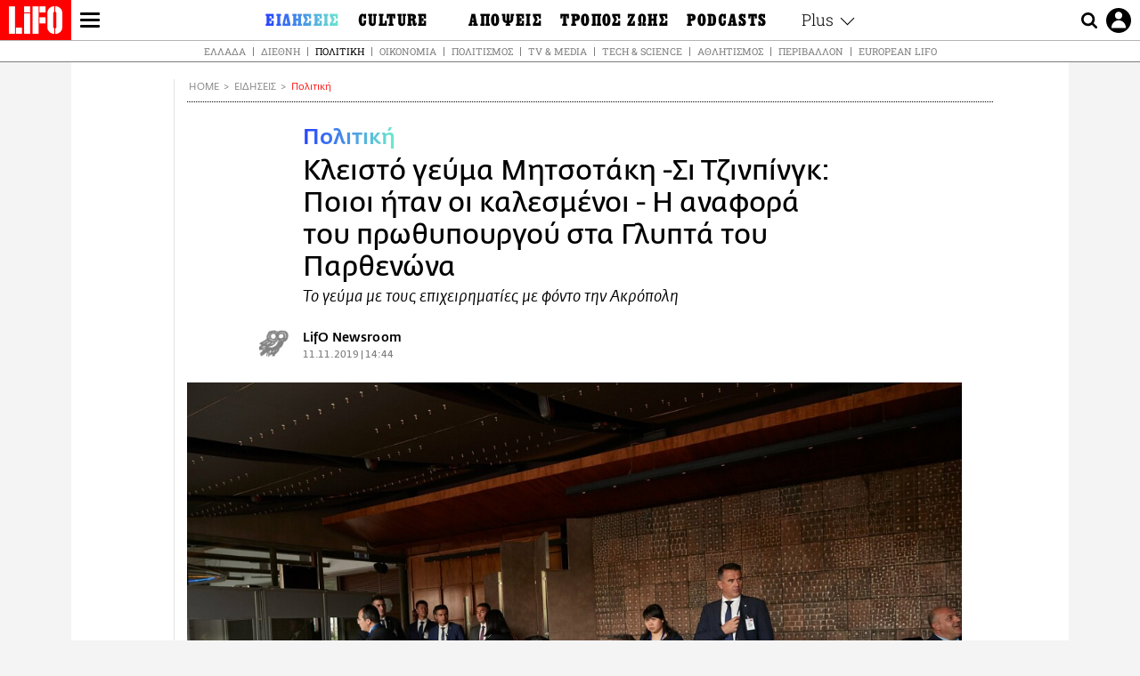

--- FILE ---
content_type: text/html; charset=UTF-8
request_url: https://www.lifo.gr/now/politics/kleisto-geyma-mitsotaki-si-tzinpingk-poioi-itan-oi-kalesmenoi-i-anafora-toy
body_size: 28687
content:
<!DOCTYPE html><html lang="el" dir="ltr" prefix="og: https://ogp.me/ns#"><head><meta charset="utf-8" /><meta name="Generator" content="Drupal 9 (https://www.drupal.org)" /><meta name="MobileOptimized" content="width" /><meta name="HandheldFriendly" content="true" /><meta name="viewport" content="width=device-width, initial-scale=1, shrink-to-fit=no" /><link rel="canonical" href="https://www.lifo.gr/now/politics/kleisto-geyma-mitsotaki-si-tzinpingk-poioi-itan-oi-kalesmenoi-i-anafora-toy" /><link rel="shortlink" href="https://www.lifo.gr/node/847662" /><meta name="referrer" content="origin" /><meta name="rights" content="©2026 LiFO. All rights reserved." /><meta name="description" content="Στην πρωτοβουλία της κυβέρνησης για την επανένωση των Γλυπτών του Παρθενώνα αναφέρθηκε ο Κυριάκος Μητσοτάκης κατά την πρόποσή του στο γεύμα προς τιμήν του" /><meta name="abstract" content="Στην πρωτοβουλία της κυβέρνησης για την επανένωση των Γλυπτών του Παρθενώνα αναφέρθηκε ο Κυριάκος Μητσοτάκης κατά την πρόποσή του στο γεύμα προς τιμήν του" /><meta name="keywords" content="Πολιτική,Ειδήσεις,ΑΚΡΟΠΟΛΗ,ΚΥΡΙΑΚΟΣ ΜΗΤΣΟΤΑΚΗΣ,ΣΙ ΤΖΙΝΠΙΝΓΚ,ΓΕΥΜΑ" /><meta property="fb:admins" content="100001488586306" /><meta property="fb:app_id" content="655762191870497" /><link rel="shortcut icon" href="https://www.lifo.gr/favicon.ico" /><link rel="mask-icon" href="https://www.lifo.gr/images/logo.svg" /><link rel="icon" sizes="16x16" href="https://www.lifo.gr/favicon-16x16.png" /><link rel="icon" sizes="32x32" href="https://www.lifo.gr/favicon-32x32.png" /><link rel="icon" sizes="96x96" href="https://www.lifo.gr/favicon-96x96.png" /><link rel="icon" sizes="192x192" href="https://www.lifo.gr/android-icon-192x192.png" /><link rel="apple-touch-icon" href="https://www.lifo.gr/apple-icon-60x60.png" /><link rel="apple-touch-icon" sizes="72x72" href="https://www.lifo.gr/apple-icon-72x72.png" /><link rel="apple-touch-icon" sizes="76x76" href="https://www.lifo.gr/apple-icon-76x76.png" /><link rel="apple-touch-icon" sizes="114x114" href="https://www.lifo.gr/apple-icon-114x114.png" /><link rel="apple-touch-icon" sizes="120x120" href="https://www.lifo.gr/apple-icon-120x120.png" /><link rel="apple-touch-icon" sizes="144x144" href="https://www.lifo.gr/apple-icon-144x144.png" /><link rel="apple-touch-icon" sizes="152x152" href="https://www.lifo.gr/apple-icon-152x152.png" /><link rel="apple-touch-icon" sizes="180x180" href="https://www.lifo.gr/apple-icon-180x180.png" /><link rel="apple-touch-icon-precomposed" href="https://www.lifo.gr/apple-icon-57x57.png" /><meta property="og:site_name" content="LiFO.gr" /><meta property="og:type" content="article" /><meta property="og:url" content="https://www.lifo.gr/now/politics/kleisto-geyma-mitsotaki-si-tzinpingk-poioi-itan-oi-kalesmenoi-i-anafora-toy" /><meta property="og:title" content="Κλειστό γεύμα Μητσοτάκη -Σι Τζινπίνγκ: Ποιοι ήταν οι καλεσμένοι - Η αναφορά του πρωθυπουργού στα Γλυπτά του Παρθενώνα | LiFO" /><meta property="og:description" content="Το γεύμα με τους επιχειρηματίες με φόντο την Ακρόπολη" /><meta property="og:image" content="https://www.lifo.gr/sites/default/files/styles/facebook_with_logo/public/articles/2020-11-04/gevma_kina.jpg?itok=E85uGnsO" /><meta property="og:image:width" content="1200" /><meta property="og:image:height" content="630" /><meta property="og:updated_time" content="2019-11-11T14:44:00+0200" /><meta property="og:image:alt" content="Κλειστό γεύμα Μητσοτάκη -Σι Τζινπίνγκ: Ποιοι ήταν οι καλεσμένοι - Η αναφορά του πρωθυπουργού στα Γλυπτά του Παρθενώνα" /><meta property="article:tag" content="ΑΚΡΟΠΟΛΗ" /><meta property="article:tag" content="ΚΥΡΙΑΚΟΣ ΜΗΤΣΟΤΑΚΗΣ" /><meta property="article:tag" content="ΣΙ ΤΖΙΝΠΙΝΓΚ" /><meta property="article:tag" content="ΓΕΥΜΑ" /><meta property="article:published_time" content="2019-11-11T14:44:00+0200" /><meta property="article:modified_time" content="2019-11-11T14:44:00+0200" /><meta name="twitter:card" content="summary_large_image" /><meta name="twitter:description" content="Το γεύμα με τους επιχειρηματίες με φόντο την Ακρόπολη" /><meta name="twitter:site" content="@lifomag" /><meta name="twitter:title" content="Κλειστό γεύμα Μητσοτάκη -Σι Τζινπίνγκ: Ποιοι ήταν οι καλεσμένοι - Η αναφορά του πρωθυπουργού στα Γλυπτά του Παρθενώνα | LiFO" /><meta name="twitter:url" content="https://www.lifo.gr/now/politics/kleisto-geyma-mitsotaki-si-tzinpingk-poioi-itan-oi-kalesmenoi-i-anafora-toy" /><meta name="twitter:image:alt" content="Κλειστό γεύμα Μητσοτάκη -Σι Τζινπίνγκ: Ποιοι ήταν οι καλεσμένοι - Η αναφορά του πρωθυπουργού στα Γλυπτά του Παρθενώνα" /><meta name="twitter:image:height" content="630" /><meta name="twitter:image:width" content="1200" /><meta name="twitter:image" content="https://www.lifo.gr/sites/default/files/styles/facebook_with_logo/public/articles/2020-11-04/gevma_kina.jpg?itok=E85uGnsO" /><script type="application/ld+json">{
"@context": "https://schema.org",
"@graph": [
{
"@type": "NewsArticle",
"headline": "Κλειστό γεύμα Μητσοτάκη -Σι Τζινπίνγκ: Ποιοι ήταν οι καλεσμένοι - Η αναφορά του πρωθυπουργού στα Γλυπτά του Παρθενώνα",
"name": "Κλειστό γεύμα Μητσοτάκη -Σι Τζινπίνγκ: Ποιοι ήταν οι καλεσμένοι - Η αναφορά του πρωθυπουργού στα Γλυπτά του Παρθενώνα",
"about": [
"ΑΚΡΟΠΟΛΗ",
"ΚΥΡΙΑΚΟΣ ΜΗΤΣΟΤΑΚΗΣ",
"ΣΙ ΤΖΙΝΠΙΝΓΚ",
"ΓΕΥΜΑ"
],
"description": "Το γεύμα με τους επιχειρηματίες με φόντο την Ακρόπολη",
"image": {
"@type": "ImageObject",
"representativeOfPage": "True",
"url": "https://www.lifo.gr/sites/default/files/styles/facebook_with_logo/public/articles/2020-11-04/gevma_kina.jpg?itok=E85uGnsO",
"width": "1200",
"height": "630"
},
"datePublished": "2019-11-11T14:44:00+0200",
"dateModified": "2019-11-11T14:44:00+0200",
"author": {
"@type": "Person",
"name": "LiFO Team"
},
"publisher": {
"@type": "NewsMediaOrganization",
"@id": "https://www.lifo.gr/",
"name": "LiFO.gr",
"url": "https://www.lifo.gr/",
"sameAs": [
"https://www.facebook.com/lifo.mag",
"https://www.instagram.com/lifomag/",
"https://www.instagram.com/lifomag/"
],
"logo": {
"@type": "ImageObject",
"url": "https://www.lifo.gr/images/lifo-logo-amp2.png",
"width": "120",
"height": "60"
}
},
"articleBody": "Στην πρωτοβουλία της κυβέρνησης για την επανένωση των Γλυπτών του Παρθενώνα αναφέρθηκε ο Κυριάκος Μητσοτάκης κατά την πρόποσή του στο γεύμα προς τιμήν του Προέδρου της Λαϊκής Δημοκρατίας της Κίνας Σι Τζινπίνγκ. Έχοντας ως θέα τον ιερό βράχο της Ακρόπολης, ο πρωθυπουργός αναφέρθηκε στο γεγονός ότι ο Κινέζος Πρόεδρος θα επισκεφθεί αύριο το Μουσείο της Ακρόπολης. «Σας ευχαριστώ πολύ που μας δίνεται η ευκαιρία να συμφάγουμε σε αυτό το θαυμάσιο μέρος, με αυτή την πολύ όμορφη θέα του Ιερού Βράχου της Ακρόπολης. Θα έχετε εξάλλου την ευκαιρία, αύριο, να επισκεφτείτε το Μουσείο της Ακρόπολης για να διαπιστώσετε και ο ίδιος πόσο σημαντικό και δίκαιο είναι το αίτημα της Ελλάδας για την επανένωση των Γλυπτών του Παρθενώνα. Όπως θα δείτε τα μισά Γλυπτά είναι στο Μουσείο της Ακρόπολης και για τα άλλα μισά, θα δείτε ομοιώματά τους, γιατί τα πρωτότυπα βρίσκονται στο Βρετανικό Μουσείο» είπε ο Κυριάκος Μητσοτάκης καλωσορίζοντας τον Κινέζο Πρόεδρο. Στο γεύμα στο εστιατόριο «Διόνυσος» παρακάθισαν επιχειρηματίες, η επικεφαλής της επιτροπής «Ελλάδα 2021» Γιάννα Αγγελοπούλου και μέλη της κυβέρνησης.Σύμφωνα με πληροφορίες στο γεύμα συμμετέχουν:-Γιώργος Προκοπίου, εφοπλιστής-Μελίνα Τραυλού, εφοπλίστρια-Λασκαρίδης Παύλος, εφοπλιστής-Μιχάλης Λεμπιδάκης, Πλαστικά Κρήτης-Γιάννα Αγγελόπουλου, επιχειρηματίας και πρόεδρος της Επιτροπής 2021-Αχιλλέας Κωνσταντακόπουλος, επένδυση στο Costa Navarino - Ο Θάνος Δημόπουλος, πρύτανης του Εθνικού και Καποδιστριακού Πανεπιστημίου Αθηνών.- Ο υπουργός Εξωτερικών Νίκος Δένδιας.- Η υπουργός Πολιτισμού Λίνα Μενδώνη.- Ο κυβερνητικός εκπρόσωπος και υφυπουργός παρά τω πρωθυπουργώ Στέλιος Πέτσας.- Η Αλεξάνδρα Παπαδόπουλου, διπλωματικός σύμβουλος του πρωθυπουργού, και ο επικεφαλής του Οικονομικού Γραφείου του πρωθυπουργού Αλέξης Πατέλης.",
"keywords": [
"Πολιτική",
"Ειδήσεις",
"ΑΚΡΟΠΟΛΗ",
"ΚΥΡΙΑΚΟΣ ΜΗΤΣΟΤΑΚΗΣ",
"ΣΙ ΤΖΙΝΠΙΝΓΚ",
"ΓΕΥΜΑ"
],
"articleSection": [
"Πολιτική",
"Ειδήσεις"
],
"mainEntityOfPage": "https://www.lifo.gr/now/politics/kleisto-geyma-mitsotaki-si-tzinpingk-poioi-itan-oi-kalesmenoi-i-anafora-toy"
},
{
"@type": "Organization",
"additionalType": "NewsMediaOrganization",
"@id": "https://www.lifo.gr",
"description": "Εβδομαδιαίο free press που διανέμεται σε επιλεγμένα σημεία σε Αθήνα και Θεσσαλονίκη. Δημιούργημα του δημοσιογράφου Στάθη Τσαγκαρουσιάνου, κυκλοφορεί από τον Δεκέμβριο του 2005.",
"name": "LiFO",
"sameAs": [
"https://www.facebook.com/lifo.mag",
"https://twitter.com/lifomag",
"https://instagram.com/lifomag"
],
"url": "https://www.lifo.gr",
"telephone": "210 3254290",
"image": {
"@type": "ImageObject",
"url": "https://www.lifo.gr/images/lifo-logo-amp2.png",
"width": "120",
"height": "60"
},
"logo": {
"@type": "ImageObject",
"url": "https://www.lifo.gr/images/lifo-logo-amp2.png",
"width": "120",
"height": "60"
},
"address": {
"@type": "PostalAddress",
"streetAddress": "Βουλής 22",
"addressLocality": "Σύνταγμα",
"postalCode": "10563",
"addressCountry": "Ελλάδα"
}
},
{
"@type": "WebPage",
"breadcrumb": {
"@type": "BreadcrumbList",
"itemListElement": [
{
"@type": "ListItem",
"position": 1,
"name": "Home",
"item": "https://www.lifo.gr/"
},
{
"@type": "ListItem",
"position": 2,
"name": "Ειδήσεις",
"item": "https://www.lifo.gr/now"
},
{
"@type": "ListItem",
"position": 3,
"name": "Πολιτική",
"item": "https://www.lifo.gr/now/politics"
},
{
"@type": "ListItem",
"position": 4,
"name": "Κλειστό γεύμα Μητσοτάκη -Σι Τζινπίνγκ: Ποιοι ήταν οι καλεσμένοι - Η αναφορά του πρωθυπουργού στα Γλυπτά του Παρθενώνα",
"item": "https://www.lifo.gr/now/politics/kleisto-geyma-mitsotaki-si-tzinpingk-poioi-itan-oi-kalesmenoi-i-anafora-toy"
}
]
},
"isAccessibleForFree": "True"
},
{
"@type": "WebSite",
"@id": "https://www.lifo.gr/",
"name": "LiFO",
"url": "https://www.lifo.gr/",
"publisher": {
"@type": "Organization",
"name": "LiFO",
"url": "https://www.lifo.gr/",
"logo": {
"@type": "ImageObject",
"url": "https://www.lifo.gr/images/logo.png",
"width": "120",
"height": "60"
}
}
}
]
}</script><meta http-equiv="x-ua-compatible" content="ie=edge" /><link rel="amphtml" href="https://www.lifo.gr/now/politics/kleisto-geyma-mitsotaki-si-tzinpingk-poioi-itan-oi-kalesmenoi-i-anafora-toy?amp" /><title>Κλειστό γεύμα Μητσοτάκη -Σι Τζινπίνγκ: Ποιοι ήταν οι καλεσμένοι - Η αναφορά του πρωθυπουργού στα Γλυπτά του Παρθενώνα | LiFO</title><link rel="dns-prefetch" href="//www.googletagservices.com/"><link rel="dns-prefetch" href="//partner.googleadservices.com/"><link rel="dns-prefetch" href="//cdn.orangeclickmedia.com/"><link rel="dns-prefetch" href="https://securepubads.g.doubleclick.net/"><link rel="dns-prefetch" href="//ajax.googleapis.com"><link rel="dns-prefetch" href="//stats.g.doubleclick.net/"><link rel="dns-prefetch" href="//bs.serving-sys.com/"><link rel="dns-prefetch" href="//tpc.googlesyndication.com/"><link rel="dns-prefetch" href="//obj.adman.gr/"><link rel="preload" as="font" href="/themes/custom/bootstrap_sass/xassets/fonts/FedraSansGreek-BookTF.woff2" type="font/woff2" crossorigin="anonymous"><link rel="preload" as="font" href="/themes/custom/bootstrap_sass/xassets/fonts/FedraSansGreek-BookItalic.woff2" type="font/woff2" crossorigin="anonymous"><link rel="preload" as="font" href="/themes/custom/bootstrap_sass/xassets/fonts/FedraSansGreek-NormalTF.woff2" type="font/woff2" crossorigin="anonymous"><link rel="preload" as="font" href="/themes/custom/bootstrap_sass/xassets/fonts/FedraSansGreek-MediumTF.woff2" type="font/woff2" crossorigin="anonymous"><link rel="preload" as="font" href="/themes/custom/bootstrap_sass/xassets/fonts/HGF-Thin.woff2" type="font/woff2" crossorigin="anonymous"><link rel="preload" as="font" href="/themes/custom/bootstrap_sass/xassets/fonts/HGF-Book.woff2" type="font/woff2" crossorigin="anonymous"><link rel="preload" as="font" href="/themes/custom/bootstrap_sass/xassets/fonts/HGF-BoldOblique.woff2" type="font/woff2" crossorigin="anonymous"><link rel="preload" as="font" href="/themes/custom/bootstrap_sass/xassets/fonts/HGF-Medium.woff2" type="font/woff2" crossorigin="anonymous"><link rel="preload" as="font" href="/themes/custom/bootstrap_sass/xassets/fonts/LifoEgyptianWeb.woff2" type="font/woff2" crossorigin="anonymous"><link rel="preload" as="font" href="/themes/custom/bootstrap_sass/xassets/fonts/RobotoSlab-Light.woff2" type="font/woff2" crossorigin="anonymous"><link rel="preload" as="font" href="/themes/custom/bootstrap_sass/xassets/fonts/RobotoSlab-Regular.woff2" type="font/woff2" crossorigin="anonymous"><script type="text/javascript">
window._xadsLoaded = false;
loadScript('//cdn.orangeclickmedia.com/tech/v3.lifo.gr/ocm.js');
loadScript('//securepubads.g.doubleclick.net/tag/js/gpt.js');
loadScript('//pagead2.googlesyndication.com/pagead/js/adsbygoogle.js');
loadScript('/themes/custom/bootstrap_sass/xassets/js/xads-articles.js?v=1.1.0');
function loadAds() {
if (!window._xadsLoaded) {
loadScript('/themes/custom/bootstrap_sass/js/adblock.detect.js?v=1.0.0');
loadScript('https://apps-cdn.relevant-digital.com/static/tags/1137447286956292940.js');
loadAdman();
loadOneSignal();
window._xadsLoaded = true;
}
}
function loadScript(src) {
var script = document.createElement('script');
script.src = src;
document.head.appendChild(script);
}
function loadAdman() {
var script = document.createElement('script');
script.src = 'https://static.adman.gr/adman.js';
document.head.appendChild(script);
window.AdmanQueue=window.AdmanQueue||[];
AdmanQueue.push(function(){
Adman.adunit({id:475,h:'https://x.grxchange.gr',inline:true})
});
}
function loadOneSignal() {
loadScript('//cdn.onesignal.com/sdks/OneSignalSDK.js');
setTimeout(function() {
var OneSignal = window.OneSignal || [];
OneSignal.push(function() {
OneSignal.init({
appId: "5c2de52e-202f-46d2-854a-c93489c04d14",
safari_web_id: "web.onesignal.auto.3db514d6-c75f-4a27-ad99-adae19a9a814",
subdomainName: "lifo",
promptOptions: {
actionMessage: "Θέλετε να λαμβάνετε πρώτοι ενημερώσεις για ό,τι συμβαίνει από το lifo.gr;",
acceptButtonText: "ΝΑΙ",
cancelButtonText: "Όχι",
},
});
OneSignal.showSlidedownPrompt();
});
}, 2000);
}
window.addEventListener('load', function () {
var botPattern = "(googlebot\/|bot|Googlebot-Mobile|Googlebot-Image|Google favicon|Mediapartners-Google|Chrome-Lighthouse|bingbot)";
var re = new RegExp(botPattern, 'i');
var userAgent = navigator.userAgent;
if (!re.test(userAgent)) {
var host = 'lifo.gr';
var element = document.createElement('script');
var firstScript = document.getElementsByTagName('script')[0];
var url = 'https://cmp.inmobi.com'
.concat('/choice/', 'sp3rHHuKshJjA', '/', host, '/choice.js?tag_version=V3');
var uspTries = 0;
var uspTriesLimit = 3;
element.async = true;
element.type = 'text/javascript';
element.src = url;
firstScript.parentNode.insertBefore(element, firstScript);
function makeStub() {
var TCF_LOCATOR_NAME = '__tcfapiLocator';
var queue = [];
var win = window;
var cmpFrame;
function addFrame() {
var doc = win.document;
var otherCMP = !!(win.frames[TCF_LOCATOR_NAME]);
if (!otherCMP) {
if (doc.body) {
var iframe = doc.createElement('iframe');
iframe.style.cssText = 'display:none';
iframe.name = TCF_LOCATOR_NAME;
doc.body.appendChild(iframe);
} else {
setTimeout(addFrame, 5);
}
}
return !otherCMP;
}
function tcfAPIHandler() {
var gdprApplies;
var args = arguments;
if (!args.length) {
return queue;
} else if (args[0] === 'setGdprApplies') {
if (
args.length > 3 &&
args[2] === 2 &&
typeof args[3] === 'boolean'
) {
gdprApplies = args[3];
if (typeof args[2] === 'function') {
args[2]('set', true);
}
}
} else if (args[0] === 'ping') {
var retr = {
gdprApplies: gdprApplies,
cmpLoaded: false,
cmpStatus: 'stub'
};
if (typeof args[2] === 'function') {
args[2](retr);
}
} else {
if(args[0] === 'init' && typeof args[3] === 'object') {
args[3] = Object.assign(args[3], { tag_version: 'V3' });
}
queue.push(args);
}
}
function postMessageEventHandler(event) {
var msgIsString = typeof event.data === 'string';
var json = {};
try {
if (msgIsString) {
json = JSON.parse(event.data);
} else {
json = event.data;
}
} catch (ignore) {}
var payload = json.__tcfapiCall;
if (payload) {
window.__tcfapi(
payload.command,
payload.version,
function(retValue, success) {
var returnMsg = {
__tcfapiReturn: {
returnValue: retValue,
success: success,
callId: payload.callId
}
};
if (msgIsString) {
returnMsg = JSON.stringify(returnMsg);
}
if (event && event.source && event.source.postMessage) {
event.source.postMessage(returnMsg, '*');
}
},
payload.parameter
);
}
}
while (win) {
try {
if (win.frames[TCF_LOCATOR_NAME]) {
cmpFrame = win;
break;
}
} catch (ignore) {}
if (win === window.top) {
break;
}
win = win.parent;
}
if (!cmpFrame) {
addFrame();
win.__tcfapi = tcfAPIHandler;
win.addEventListener('message', postMessageEventHandler, false);
}
};
makeStub();
function makeGppStub() {
const CMP_ID = 10;
const SUPPORTED_APIS = [
'2:tcfeuv2',
'6:uspv1',
'7:usnatv1',
'8:usca',
'9:usvav1',
'10:uscov1',
'11:usutv1',
'12:usctv1'
];
window.__gpp_addFrame = function (n) {
if (!window.frames[n]) {
if (document.body) {
var i = document.createElement("iframe");
i.style.cssText = "display:none";
i.name = n;
document.body.appendChild(i);
} else {
window.setTimeout(window.__gpp_addFrame, 10, n);
}
}
};
window.__gpp_stub = function () {
var b = arguments;
__gpp.queue = __gpp.queue || [];
__gpp.events = __gpp.events || [];
if (!b.length || (b.length == 1 && b[0] == "queue")) {
return __gpp.queue;
}
if (b.length == 1 && b[0] == "events") {
return __gpp.events;
}
var cmd = b[0];
var clb = b.length > 1 ? b[1] : null;
var par = b.length > 2 ? b[2] : null;
if (cmd === "ping") {
clb(
{
gppVersion: "1.1", // must be “Version.Subversion”, current: “1.1”
cmpStatus: "stub", // possible values: stub, loading, loaded, error
cmpDisplayStatus: "hidden", // possible values: hidden, visible, disabled
signalStatus: "not ready", // possible values: not ready, ready
supportedAPIs: SUPPORTED_APIS, // list of supported APIs
cmpId: CMP_ID, // IAB assigned CMP ID, may be 0 during stub/loading
sectionList: [],
applicableSections: [-1],
gppString: "",
parsedSections: {},
},
true
);
} else if (cmd === "addEventListener") {
if (!("lastId" in __gpp)) {
__gpp.lastId = 0;
}
__gpp.lastId++;
var lnr = __gpp.lastId;
__gpp.events.push({
id: lnr,
callback: clb,
parameter: par,
});
clb(
{
eventName: "listenerRegistered",
listenerId: lnr, // Registered ID of the listener
data: true, // positive signal
pingData: {
gppVersion: "1.1", // must be “Version.Subversion”, current: “1.1”
cmpStatus: "stub", // possible values: stub, loading, loaded, error
cmpDisplayStatus: "hidden", // possible values: hidden, visible, disabled
signalStatus: "not ready", // possible values: not ready, ready
supportedAPIs: SUPPORTED_APIS, // list of supported APIs
cmpId: CMP_ID, // list of supported APIs
sectionList: [],
applicableSections: [-1],
gppString: "",
parsedSections: {},
},
},
true
);
} else if (cmd === "removeEventListener") {
var success = false;
for (var i = 0; i < __gpp.events.length; i++) {
if (__gpp.events[i].id == par) {
__gpp.events.splice(i, 1);
success = true;
break;
}
}
clb(
{
eventName: "listenerRemoved",
listenerId: par, // Registered ID of the listener
data: success, // status info
pingData: {
gppVersion: "1.1", // must be “Version.Subversion”, current: “1.1”
cmpStatus: "stub", // possible values: stub, loading, loaded, error
cmpDisplayStatus: "hidden", // possible values: hidden, visible, disabled
signalStatus: "not ready", // possible values: not ready, ready
supportedAPIs: SUPPORTED_APIS, // list of supported APIs
cmpId: CMP_ID, // CMP ID
sectionList: [],
applicableSections: [-1],
gppString: "",
parsedSections: {},
},
},
true
);
} else if (cmd === "hasSection") {
clb(false, true);
} else if (cmd === "getSection" || cmd === "getField") {
clb(null, true);
}
//queue all other commands
else {
__gpp.queue.push([].slice.apply(b));
}
};
window.__gpp_msghandler = function (event) {
var msgIsString = typeof event.data === "string";
try {
var json = msgIsString ? JSON.parse(event.data) : event.data;
} catch (e) {
var json = null;
}
if (typeof json === "object" && json !== null && "__gppCall" in json) {
var i = json.__gppCall;
window.__gpp(
i.command,
function (retValue, success) {
var returnMsg = {
__gppReturn: {
returnValue: retValue,
success: success,
callId: i.callId,
},
};
event.source.postMessage(msgIsString ? JSON.stringify(returnMsg) : returnMsg, "*");
},
"parameter" in i ? i.parameter : null,
"version" in i ? i.version : "1.1"
);
}
};
if (!("__gpp" in window) || typeof window.__gpp !== "function") {
window.__gpp = window.__gpp_stub;
window.addEventListener("message", window.__gpp_msghandler, false);
window.__gpp_addFrame("__gppLocator");
}
};
makeGppStub();
var uspStubFunction = function() {
var arg = arguments;
if (typeof window.__uspapi !== uspStubFunction) {
setTimeout(function() {
if (typeof window.__uspapi !== 'undefined') {
window.__uspapi.apply(window.__uspapi, arg);
}
}, 500);
}
};
var checkIfUspIsReady = function() {
uspTries++;
if (window.__uspapi === uspStubFunction && uspTries < uspTriesLimit) {
console.warn('USP is not accessible');
} else {
clearInterval(uspInterval);
}
};
if (typeof window.__uspapi === 'undefined') {
window.__uspapi = uspStubFunction;
var uspInterval = setInterval(checkIfUspIsReady, 6000);
}
__tcfapi('addEventListener', 2, function(tcData, success) {
if (success && (tcData.eventStatus === 'tcloaded' || tcData.eventStatus === 'useractioncomplete')) {
if (!tcData.gdprApplies) {
loadAds();
} else {
var hasPurposeOneConsent = tcData.purpose.consents['1'];
var hasGoogleConsent = false;
window.requestNonPersonalizedAds = 1;
if (hasPurposeOneConsent) {
if (tcData.vendor.consents['755'] && tcData.vendor.legitimateInterests['755']) {
if ((tcData.purpose.consents['2'] || tcData.purpose.legitimateInterests['2']) && (tcData.purpose.consents['7'] || tcData.purpose.legitimateInterests['7']) && (tcData.purpose.consents['9'] || tcData.purpose.legitimateInterests['9']) && (tcData.purpose.consents['10'] || tcData.purpose.legitimateInterests['10'])) {
hasGoogleConsent = true;
if ((tcData.purpose.consents['3'] || tcData.purpose.legitimateInterests['3']) && (tcData.purpose.consents['4'] || tcData.purpose.legitimateInterests['4'])) {
window.requestNonPersonalizedAds = 0;
}
}
}
if (hasGoogleConsent) {
loadAds();
}
}
}
}
});
}
});
</script><script>(function(w,d,s,l,i){w[l]=w[l]||[];w[l].push({'gtm.start':
new Date().getTime(),event:'gtm.js'});var f=d.getElementsByTagName(s)[0],
j=d.createElement(s),dl=l!='dataLayer'?'&l='+l:'';j.defer=true;j.src=
'https://www.googletagmanager.com/gtm.js?id='+i+dl;f.parentNode.insertBefore(j,f);
})(window,document,'script','dataLayer','GTM-TQM6NLQ');</script><!-- START CSS PLACEHOLDER --><link rel="stylesheet" media="all" href="/sites/default/files/css/css_SdY8HQqFMHFu5PRqFLN8ZCYlKgGpUqFWZsCaB9klTRs.css" /><link rel="stylesheet" media="all" href="/sites/default/files/css/css_h__u9CuPl-SILlhu4xlziscU-Ap4zfBqJ_GO3h-EBtE.css" /> <!-- END CSS PLACEHOLDER --><script>
//set if cookiebot exists on the page
window.cookiebotActive = true;
console.log("%cLiFO", "font-size: 31px; font-family: impact, arial, helvetica, sans-serif; font-weight: bold; color: #ff0000;");
</script><script>
function lazyLoadScript(src) {
return new Promise(function (resolve, reject) {
var script = document.createElement("script");
script.onload = function () {
resolve();
};
script.onerror = function () {
reject();
};
script.defer = true;
script.src = src;
document.body.appendChild(script);
});
}
var googletag = googletag || {};
googletag.cmd = googletag.cmd || [];
var layout = 'details_mediaontop';
var isBlogTemplate = false;
var isDetails = true;
var adsSection = 'news';
var adsCategory = 'politiki';
var adsSubCategory = '';
var adsItemId = '847662';
var adsTopicId = '';
var adsTags = ['ΑΚΡΟΠΟΛΗ','ΚΥΡΙΑΚΟΣ ΜΗΤΣΟΤΑΚΗΣ','ΣΙ ΤΖΙΝΠΙΝΓΚ','ΓΕΥΜΑ'];
var adsPage = '0';
var adsLayout = 'details_mediaontop';
var adsSafety = '0';
var adsDWord = '0';
var adsFeaturedVideo = '0';
var adsType = '';
const currentLink = 'https://www.lifo.gr/now/politics/kleisto-geyma-mitsotaki-si-tzinpingk-poioi-itan-oi-kalesmenoi-i-anafora-toy';
window.addEventListener('load', function () {
function setBehaviors() {
if ( typeof Drupal !== 'undefined'  &&
typeof Drupal.behaviors.bootstrap_barrio_subtheme !== 'undefined'  &&
!Drupal.behaviors.bootstrap_barrio_subtheme.hasOwnProperty("attach") &&
typeof initializeAllDrupal !== "undefined" &&
initializeAllDrupal instanceof Function
) {
initializeAllDrupal($, Drupal);
} else {
document.addEventListener("DOMContentLoaded", setBehaviors);
}
if ( typeof Drupal !== 'undefined') {
Drupal.behaviors.bootstrap_barrio_subtheme.attach();
}
}
setBehaviors();
},
{passive: true}
);
</script><!-- P&G code --><script type="text/javascript">
window.addEventListener('load', function () {
var botPattern = "(googlebot\/|bot|Googlebot-Mobile|Googlebot-Image|Google favicon|Mediapartners-Google|Chrome-Lighthouse|bingbot)";
var re = new RegExp(botPattern, 'i');
var userAgent = navigator.userAgent;
if (!re.test(userAgent)) {
__tcfapi("addEventListener", 2, (function (e, t) {
if (t && ("useractioncomplete" === e.eventStatus || "tcloaded" === e.eventStatus)) {
if (!e.purpose.consents[1]) return;
loadScript('https://pghub.io/js/pandg-sdk.js');
var n = e.gdprApplies ? 1 : 0;
var metadata = {
gdpr: n,
gdpr_consent: e.tcString,
ccpa: null,
bp_id: "dyodeka",
};
var config = {
name: "P&G",
pixelUrl: "https://pandg.tapad.com/tag"
};
setTimeout(function () {
var tagger = Tapad.init(metadata, config);
var data = {
category: adsCategory,
};
tagger.sync(data);
}, 2 * 1000);
}
}));
}
});
</script><!-- START JS PLACEHOLDER --> <!-- END JS PLACEHOLDER --><script>
window.googletag = window.googletag || {};
window.googletag.cmd = window.googletag.cmd || [];
googletag.cmd.push(function() {
googletag.pubads().setTargeting("Section", adsSection);
googletag.pubads().setTargeting("Category", adsCategory);
googletag.pubads().setTargeting("Sub_category", adsSubCategory);
googletag.pubads().setTargeting("Item_Id", adsItemId);
googletag.pubads().setTargeting("Topics_Id", adsTopicId);
googletag.pubads().setTargeting("Tags", adsTags);
googletag.pubads().setTargeting("Page", adsPage);
googletag.pubads().setTargeting("Layout", adsLayout);
googletag.pubads().setTargeting("Skin", window.skinSize);
googletag.pubads().setTargeting("Ad_safety", adsSafety);
googletag.pubads().setTargeting("Has_Featured_Video", adsFeaturedVideo);
googletag.pubads().setTargeting("Type", adsType);
googletag.pubads().disableInitialLoad();
googletag.pubads().enableSingleRequest();
googletag.pubads().collapseEmptyDivs();
googletag.enableServices();
});
</script><style>
.adv {
text-align: center;
line-height: 0;
margin: 20px auto;
}
.adv--full {
margin: 20px 0;
}
.adv--sticky > div {
height: 600px;
}
.adv--sticky > div iframe{
position: -webkit-sticky;
position: sticky;
top: 41px;
}
.adv--labeled  > div {
position: relative;
margin-top: 30px;
}
.adv--labeled  > div:before {
content: 'ΔΙΑΦΗΜΙΣΗ';
position: absolute;
top: -20px;
left: 0;
font-size: 11px;
line-height: 14px;
width: 100%;
text-align: center;
color:#7d7d7d;
}
.adv--labeled.adv--full {
margin-top: 40px;
}
@media only screen and (max-width: 1024px) {
.adv--sticky > div iframe{
top: 0px;
}
}@media only screen and (max-width: 768px) {
.adv--desk {
display: none;
}
}@media only screen and (min-width: 769px) {
.adv--mob {
display: none;
}
}
</style></head><body class="layout-no-sidebars has-featured-top page-node-847662 active-menu-trail-blue-grad wrap-bg inner-page withmenu path-node node--type-article"><script type="text/javascript" data-cookieconsent="ignore">
/*GOOGLE ANALYTICS*/
(function(i,s,o,g,r,a,m){i['GoogleAnalyticsObject']=r;i[r]=i[r]||function(){
(i[r].q=i[r].q||[]).push(arguments)},i[r].l=1*new Date();a=s.createElement(o),
m=s.getElementsByTagName(o)[0];a.async=1;a.src=g;m.parentNode.insertBefore(a,m)
})(window,document,'script','https://www.google-analytics.com/analytics.js','ga');
ga('create', 'UA-9549611-1', {
cookieDomain: 'lifo.gr',
legacyCookieDomain: 'lifo.gr'
});
ga('set', 'anonymizeIp', true);
ga('send', 'pageview');
</script><a href="#main-content" class="visually-hidden focusable skip-link whiteText "> Παράκαμψη προς το κυρίως περιεχόμενο </a><div class="dialog-off-canvas-main-canvas" data-off-canvas-main-canvas> <!-- Template START : themes/custom/bootstrap_sass/templates/layout/page.html.twig //--><div class="page"> <header class="header "> <section class="header__main"><div class="header__left"> <a href="/" class="header__logo"> <figure> <img src="/themes/custom/bootstrap_sass/xassets/images/logo.svg" alt="LiFO" width="268" height="138"> </figure> </a> <span class="header__burger js-trigger-menu"><span></span></span></div> <nav class="header__menu"> <!-- Template START : themes/custom/bootstrap_sass/templates/navigation/menu--main-side-menu--article.html.twig //--><ul class="header__menu-secondary"><li> <a href="https://www.lifoshop.gr/" target="_blank">LIFO SHOP</a></li><li> <a href="/newsletter/subscribe" title="Εγγραφή στο newsletter της LiFO" data-drupal-link-system-path="node/990352">NEWSLETTER</a></li><li> <a href="https://mikropragmata.lifo.gr/" target="_blank">ΜΙΚΡΟΠΡΑΓΜΑΤΑ</a></li><li> <a href="/thegoodlifo" data-drupal-link-system-path="taxonomy/term/21850">THE GOOD LIFO</a></li><li> <a href="/lifoland" data-drupal-link-system-path="taxonomy/term/21865">LIFOLAND</a></li><li> <a href="/guide" data-drupal-link-system-path="taxonomy/term/21864">CITY GUIDE</a></li><li> <a href="https://ampa.lifo.gr/" target="_blank">ΑΜΠΑ</a></li><li> <a href="/issues/view/883"> <span>PRINT</span> <figure><div class="field field--name-field-main-image field--type-image field--label-hidden field__item"> <img class=" img-fluid image-style-main-small" src="/sites/default/files/styles/main_small/public/issues/2026/883_COVER.jpg?itok=QQx8RKch" width="200" height="255" alt="ΤΕΥΧΟΣ 883 LIFO" loading="lazy" /></div> </figure> </a></li></ul><ul class="header__menu-main"><li class="expanded"> <a class="is-active blue-gradient" href="/now"> <span>ΕΙΔΗΣΕΙΣ</span> </a><ul><li> <a href="/now">ΚΕΝΤΡΙΚΗ</a></li><li> <a href="/now/greece" data-drupal-link-system-path="taxonomy/term/21807">Ελλάδα</a></li><li> <a href="/now/world" data-drupal-link-system-path="taxonomy/term/21808">Διεθνή</a></li><li> <a href="/now/politics" data-drupal-link-system-path="taxonomy/term/21809">Πολιτική</a></li><li> <a href="/now/economy" data-drupal-link-system-path="taxonomy/term/21810">Οικονομία</a></li><li> <a href="/now/entertainment" data-drupal-link-system-path="taxonomy/term/21815">Πολιτισμός</a></li><li> <a href="/now/sport" data-drupal-link-system-path="taxonomy/term/21813">Αθλητισμός</a></li><li> <a href="/now/perivallon" data-drupal-link-system-path="taxonomy/term/21816">Περιβάλλον</a></li><li> <a href="/now/media" data-drupal-link-system-path="taxonomy/term/21812">TV &amp; Media</a></li><li> <a href="/now/tech-science" data-drupal-link-system-path="taxonomy/term/21811">Tech &amp; Science</a></li><li> <a href="/european-lifo" class="euro-gen" data-drupal-link-system-path="taxonomy/term/30491">European Lifo</a></li></ul></li><li class="expanded"> <a class=" orange-gradient" href="/culture"> <span>CULTURE</span> </a><ul><li> <a href="/culture">ΚΕΝΤΡΙΚΗ</a></li><li> <a href="/culture/cinema" data-drupal-link-system-path="taxonomy/term/21822">Οθόνες</a></li><li> <a href="/culture/music" data-drupal-link-system-path="taxonomy/term/21823">Μουσική</a></li><li> <a href="/culture/theatro" data-drupal-link-system-path="taxonomy/term/21824">Θέατρο</a></li><li> <a href="/culture/eikastika" data-drupal-link-system-path="taxonomy/term/21825">Εικαστικά</a></li><li> <a href="/culture/vivlio" data-drupal-link-system-path="taxonomy/term/21826">Βιβλίο</a></li><li> <a href="/culture/arxaiologia" data-drupal-link-system-path="taxonomy/term/21827">Αρχαιολογία &amp; Ιστορία</a></li><li> <a href="/culture/design" data-drupal-link-system-path="taxonomy/term/21837">Design</a></li><li> <a href="/culture/photography" data-drupal-link-system-path="taxonomy/term/22545">Φωτογραφία</a></li></ul></li><li class="expanded"> <a class=" purple-gradient" href="/apopseis"> <span>ΑΠΟΨΕΙΣ</span> </a><ul><li> <a href="/apopseis">ΚΕΝΤΡΙΚΗ</a></li><li> <a href="/apopseis/idees" data-drupal-link-system-path="taxonomy/term/21828">Ιδέες</a></li><li> <a href="/stiles" data-drupal-link-system-path="taxonomy/term/21003">Στήλες</a></li><li> <a href="/stiles/optiki-gonia" data-drupal-link-system-path="taxonomy/term/30941">Οπτική Γωνία</a></li><li> <a href="/guest-editors" data-drupal-link-system-path="taxonomy/term/21019">Guests</a></li><li> <a href="/apopseis/epistoles" data-drupal-link-system-path="taxonomy/term/29479">Επιστολές</a></li></ul></li><li class="expanded"> <a class=" blue-purple-gradient" href="/tropos-zois"> <span>ΤΡΟΠΟΣ ΖΩΗΣ</span> </a><ul><li> <a href="/tropos-zois">ΚΕΝΤΡΙΚΗ</a></li><li> <a href="/tropos-zois/fashion" data-drupal-link-system-path="taxonomy/term/21836">Μόδα &amp; Στυλ</a></li><li> <a href="/tropos-zois/gefsi" data-drupal-link-system-path="taxonomy/term/21830">Γεύση</a></li><li> <a href="/tropos-zois/health-fitness" data-drupal-link-system-path="taxonomy/term/21832">Υγεία &amp; Σώμα</a></li><li> <a href="/tropos-zois/travel" data-drupal-link-system-path="taxonomy/term/21831">Ταξίδια</a></li><li> <a href="/recipes" data-drupal-link-system-path="recipes">Συνταγές</a></li><li> <a href="/tropos-zois/living" data-drupal-link-system-path="taxonomy/term/21834">Living</a></li><li> <a href="/tropos-zois/urban" data-drupal-link-system-path="taxonomy/term/21004">Urban</a></li><li> <a href="/tropos-zois/shopping" data-drupal-link-system-path="taxonomy/term/21833">Αγορά</a></li></ul></li><li class="expanded"> <a class=" red-gradient" href="/podcasts"> <span>PODCASTS</span> </a><ul><li> <a href="/podcasts">ΚΕΝΤΡΙΚΗ</a></li><li> <a href="/podcasts/wraia-pragmata" data-drupal-link-system-path="taxonomy/term/29214">Μικροπράγματα</a></li><li> <a href="/podcasts/alithina-egklimata" data-drupal-link-system-path="taxonomy/term/29474">Αληθινά Εγκλήματα</a></li><li> <a href="/podcasts/allo-ena-podcast-3-0-zampras" data-drupal-link-system-path="taxonomy/term/73887">Άλλο ένα podcast 3.0</a></li><li> <a href="/podcasts/psyxi-kai-swma" data-drupal-link-system-path="taxonomy/term/70837">Ψυχή &amp; Σώμα</a></li><li> <a href="/podcasts/akou-tin-epistimi" data-drupal-link-system-path="taxonomy/term/29945">Άκου την επιστήμη</a></li><li> <a href="/podcasts/istoria-mias-polis" data-drupal-link-system-path="taxonomy/term/29765">Ιστορία μιας πόλης</a></li><li> <a href="/podcasts/pulp-fiction" data-drupal-link-system-path="taxonomy/term/29213">Pulp Fiction</a></li><li> <a href="/podcasts/originals" data-drupal-link-system-path="taxonomy/term/29212">Radio Lifo</a></li><li> <a href="/podcasts/the-review" data-drupal-link-system-path="taxonomy/term/41604">The Review</a></li><li> <a href="/podcasts/lifo-politics" data-drupal-link-system-path="taxonomy/term/30682">LiFO Politics</a></li><li> <a href="/podcasts/to-krasi-me-apla-logia" data-drupal-link-system-path="taxonomy/term/62443">Το κρασί με απλά λόγια</a></li><li> <a href="/podcasts/zoume-re" data-drupal-link-system-path="taxonomy/term/49767">Ζούμε, ρε!</a></li></ul></li><li class="expanded"> <span class="light-green js-trigger-menu"> <span>Plus</span> </span><ul><li> <a href="/articles" data-drupal-link-system-path="taxonomy/term/21817">Θέματα</a></li><li> <a href="/prosopa/synenteyjeis" data-drupal-link-system-path="taxonomy/term/21819">Συνεντεύξεις</a></li><li> <a href="/videos" data-drupal-link-system-path="taxonomy/term/21846">Videos</a></li><li> <a href="/topics" data-drupal-link-system-path="taxonomy/term/22632">Αφιερώματα</a></li><li> <a href="https://www.lifo.gr/zodia">Ζώδια</a></li><li> <a href="https://www.lifo.gr/lifoland/confessions">Εξομολογήσεις</a></li><li> <a href="/blogs" data-drupal-link-system-path="taxonomy/term/21005">Blogs</a></li><li> <a href="/proswpa/athenians" data-drupal-link-system-path="taxonomy/term/21820">Οι Αθηναίοι</a></li><li> <a href="/prosopa/apolies" data-drupal-link-system-path="taxonomy/term/20995">Απώλειες</a></li><li> <a href="/lgbtqi" data-drupal-link-system-path="taxonomy/term/21839">Lgbtqi+</a></li><li> <a href="/stiles/epiloges" data-drupal-link-system-path="taxonomy/term/39227">Επιλογές</a></li></ul></li></ul> </nav><div class="header__page-info"> <a href="/" class="header__info-logo"> <figure> <img src="/themes/custom/bootstrap_sass/xassets/images/logo.svg" alt="LiFO" width="268" height="138"> <img src="/themes/custom/bootstrap_sass/xassets/images/logo-black.svg" alt="LiFO" width="268" height="138"> </figure> </a> <a href="/now/politics" class="header__info-section">ΠΟΛΙΤΙΚΗ</a></div><ul class="header__share"><li class="header__share-item header__share-item--fb"> <a href="#" onclick="return shareThisFB(this);"> <svg><use xlink:href="/themes/custom/bootstrap_sass/xassets/images/sprite.svg#facebook"></use></svg> <span>SHARE</span> </a></li><li class="header__share-item header__share-item--tw"> <a href="#" onclick="return shareThisTW(this);"> <svg><use xlink:href="/themes/custom/bootstrap_sass/xassets/images/sprite.svg#twitter"></use></svg> <span>TWEET</span> </a></li></ul><div class="header__right"> <svg class="header__search-icon js-trigger-search"> <use xlink:href="/themes/custom/bootstrap_sass/xassets/images/sprite.svg#search"></use> </svg><form action="/search" method="get" class="header__search"><div class="form-item"> <input type="text" name="keyword" value="" size="15" maxlength="128"></div> <button type="submit" value="ΕΥΡΕΣΗ">ΕΥΡΕΣΗ</button></form> <svg class="header__account-icon js-trigger-account"> <use xlink:href="/themes/custom/bootstrap_sass/xassets/images/sprite.svg#avatar"></use> </svg><div class="header__account"><div class="header__account-title">LOGIN</div><form class="user-login-form login-form header__account-form" data-drupal-selector="user-login-form" novalidate="novalidate" action="/now/politics/kleisto-geyma-mitsotaki-si-tzinpingk-poioi-itan-oi-kalesmenoi-i-anafora-toy" method="post" id="user-login-form" accept-charset="UTF-8"><div class="js-form-item d-block mb-3 mb-lg-0 js-form-type-textfield form-type-textfield js-form-item-name form-item-name form-item "> <input autocorrect="none" autocapitalize="none" spellcheck="false" placeholder="Email" data-drupal-selector="edit-name" type="text" id="edit-name" name="name" value="" size="15" maxlength="60" class="form-text required w-100" required="required" aria-required="true" /></div><div class="js-form-item d-block mb-3 mb-lg-0 js-form-type-password form-type-password js-form-item-pass form-item-pass form-item "> <input placeholder="Συνθηματικό" data-drupal-selector="edit-pass" type="password" id="edit-pass" name="pass" size="15" maxlength="128" class="form-text required w-100" required="required" aria-required="true" /></div><input autocomplete="off" data-drupal-selector="form-cbbh-u2fwe-btm5fagodiun5fqpbfna3oew5zngxybm" type="hidden" name="form_build_id" value="form-CbBH_U2FwE_Btm5FaGodiUN5FqPbfna3oEW5zngxybM" class="w-100" /><input data-drupal-selector="edit-user-login-form" type="hidden" name="form_id" value="user_login_form" class="w-100" /><div class="form-item js-form-type-checkbox"> <input data-id="edit-persistent-login" data-title="Να με θυμάσαι" data-drupal-selector="edit-persistent-login" type="checkbox" id="edit-persistent-login" name="persistent_login" value="1" class="form-checkbox"> <label class="form-check-label" for="edit-persistent-login"> Να με θυμάσαι </label></div><!-- Template START : themes/custom/bootstrap_sass/templates/container.html.twig //--><div data-drupal-selector="edit-actions" class="form-actions element-container-wrapper js-form-wrapper form-wrapper" id="edit-actions--2"><button data-drupal-selector="edit-submit" type="submit" id="edit-submit" name="op" value="Είσοδος" class="button js-form-submit form-submit btn btn-primary">Είσοδος</button></div><!-- Template END : themes/custom/bootstrap_sass/templates/container.html.twig //--></form> <a class="header__account-forgot" href="/user/password?destination=%2Fnow%2Fpolitics%2Fkleisto-geyma-mitsotaki-si-tzinpingk-poioi-itan-oi-kalesmenoi-i-anafora-toy" rel="nofollow">Ξέχασα τον κωδικό μου!</a><div class="header__no-account"> <span>Δεν έχεις λογαριασμό;</span> <a href="/user/register" rel="nofollow">Φτιάξε τώρα!</a></div></div></div> </section> <nav class="header__secondary-menu"><ul class="container container--header-secondary"><li><a href="/now/greece">Ελλάδα</a></li><li><a href="/now/world">Διεθνή</a></li><li><a class="is-active" href="/now/politics">Πολιτική</a></li><li><a href="/now/economy">Οικονομία</a></li><li><a href="/now/entertainment">Πολιτισμός</a></li><li><a href="/now/media">TV &amp; Media</a></li><li><a href="/now/tech-science">Tech &amp; Science</a></li><li><a href="/now/sport">Αθλητισμός</a></li><li><a href="/now/perivallon">Περιβάλλον</a></li><li><a href="/european-lifo">European Lifo</a></li></ul> </nav></header> <main class="container container--main"> <section class="row region region-above-master-wrapper"> <link rel="stylesheet" media="all" href="/sites/default/files/css/css_RibKL35LVwvQXyUi1y3tE2O6hJY9zs0Tf6AZ8tl_ylM.css" /> </section><div data-drupal-messages-fallback class="hidden"></div><!-- Template START : themes/custom/bootstrap_sass/templates/blocks/block--bootstrap-sass-content.html.twig //--><div class="js-top-advs"></div><ul class="breadcrumb"><li><a href="/">HOME</a></li><li><a href="/now">ΕΙΔΗΣΕΙΣ</a></li><li><a href="/now/politics">Πολιτική</a></li></ul><article role="article" class="article article--news"> <header class="article__header"> <a class="article__category blue-gradient" title="Δείτε περισσότερα στην κατηγορία: Πολιτική" href="/now/politics"> Πολιτική </a><h1><span>Κλειστό γεύμα Μητσοτάκη -Σι Τζινπίνγκ: Ποιοι ήταν οι καλεσμένοι - Η αναφορά του πρωθυπουργού στα Γλυπτά του Παρθενώνα</span></h1><div class="article__teaser"><p>Το γεύμα με τους επιχειρηματίες με φόντο την Ακρόπολη</p></div><div class="article__author-date"> <a href="" class="article__author"> <figure> <img src="/themes/custom/bootstrap_sass/images/lifo-author-default.jpg" alt="LifO Newsroom" loading="lazy" width="45" height="45"> </figure> <span>LifO Newsroom</span> </a> <span class="article__date"> <time class="default-date" datetime="2019-11-11T14:44:00+02:00">11.11.2019 | 14:44</time> </span></div> </header> <figure class="article__media article__media--cover"> <span class="article__media-image"> <a href="/sites/default/files/styles/max_1920x1920/public/articles/2020-11-04/gevma_kina.jpg?itok=iq7IR-5t" data-lightbox="article-set" data-title=""> <!-- Template START : themes/custom/bootstrap_sass/templates/field/field--node--field-main-image--article.html.twig //--> <!-- RESPONSIVE IMAGE STYLE: article_main_mega --> <picture> <source srcset="/sites/default/files/styles/main_full/public/articles/2020-11-04/gevma_kina.jpg?itok=0qjvpudV 1x, /sites/default/files/styles/max_1920x1920/public/articles/2020-11-04/gevma_kina.jpg?itok=iq7IR-5t 2x" media="all and (min-width: 1024px)" type="image/jpeg"/> <source srcset="/sites/default/files/styles/main/public/articles/2020-11-04/gevma_kina.jpg?itok=nW5QcNnb 1x, /sites/default/files/styles/main_full/public/articles/2020-11-04/gevma_kina.jpg?itok=0qjvpudV 2x" media="all" type="image/jpeg"/> <img class=" img-fluid" src="/sites/default/files/styles/main/public/articles/2020-11-04/gevma_kina.jpg?itok=nW5QcNnb" width="600" height="400" alt="Κλειστό γεύμα Μητσοτάκη -Σι Τζινπίνγκ: Ποιοι ήταν οι καλεσμένοι - Η αναφορά του πρωθυπουργού στα Γλυπτά του Παρθενώνα" /> </picture> <!-- Template END : themes/custom/bootstrap_sass/templates/field/field--node--field-main-image--article.html.twig //--> <svg class="article__media-zoom"><use xlink:href="/themes/custom/bootstrap_sass/xassets/images/sprite.svg#zoom"></use></svg> </a> <span class="article__media-share"> <a href="#" class="article__media-fb" onclick="return shareThisFB(this);"> <svg><use xlink:href="/themes/custom/bootstrap_sass/xassets/images/sprite.svg#facebook"></use></svg> <span>Facebook</span> </a> <a href="#" class="article__media-tw" onclick="return shareThisTW(this);"> <svg><use xlink:href="/themes/custom/bootstrap_sass/xassets/images/sprite.svg#twitter"></use></svg> <span>Twitter</span> </a> </span> </span> </figure><div class="split-content"> <section class="split-content__main"><div class="article__main"><div class="article__tools article__tools--top"> <span class="article__tools-date"> <time class="default-date article__date" datetime="2019-11-11T14:44:00+02:00">11.11.2019 | 14:44</time> </span><ul class="article__share"><li class="article__share-item article__share-item--fb"> <a href="#" onclick="return shareThisFB(this);"> <svg><use xlink:href="/themes/custom/bootstrap_sass/xassets/images/sprite.svg#facebook"></use></svg> <span>Facebook</span> </a></li><li class="article__share-item article__share-item--tw"> <a href="#" onclick="return shareThisTW(this);"> <svg><use xlink:href="/themes/custom/bootstrap_sass/xassets/images/sprite.svg#twitter"></use></svg> <span>Twitter</span> </a></li><li class="article__share-item article__share-item--mail"> <a rel="nofollow" href="/cdn-cgi/l/email-protection#[base64]" target="_top"> <svg><use xlink:href="/themes/custom/bootstrap_sass/xassets/images/sprite.svg#mail-arrow"></use></svg> <svg><use xlink:href="/themes/custom/bootstrap_sass/xassets/images/sprite.svg#mail"></use></svg> <span>E-mail</span> </a></li></ul><div class="article__accessibility"> <svg class="small"><use xlink:href="/themes/custom/bootstrap_sass/xassets/images/sprite.svg#accessibility-a"></use></svg> <svg><use xlink:href="/themes/custom/bootstrap_sass/xassets/images/sprite.svg#accessibility-a"></use></svg> <svg class="large"><use xlink:href="/themes/custom/bootstrap_sass/xassets/images/sprite.svg#accessibility-a"></use></svg></div> <a href="#commentsection" class="article__comment-count" title="Δείτε τα σχόλια"> <svg><use xlink:href="/themes/custom/bootstrap_sass/xassets/images/sprite.svg#comment-count"></use></svg> <svg><use xlink:href="/themes/custom/bootstrap_sass/xassets/images/sprite.svg#double-bubble"></use></svg> <span>1</span> </a></div><div class="article__body article__body--mcap"> <!-- Template START : themes/custom/bootstrap_sass/templates/field/field--node--body--article.html.twig //--><p>Στην πρωτοβουλία της κυβέρνησης για την επανένωση των Γλυπτών του Παρθενώνα αναφέρθηκε ο <a href="/tags/%CE%9A%CF%85%CF%81%CE%B9%CE%AC%CE%BA%CE%BF%CF%82+%CE%9C%CE%B7%CF%84%CF%83%CE%BF%CF%84%CE%AC%CE%BA%CE%B7%CF%82">Κυριάκος Μητσοτάκης</a> κατά την πρόποσή του στο γεύμα προς τιμήν του Προέδρου της Λαϊκής Δημοκρατίας της Κίνας Σι Τζινπίνγκ.</p><p>Έχοντας ως θέα τον ιερό βράχο της Ακρόπολης, ο πρωθυπουργός αναφέρθηκε στο γεγονός ότι ο Κινέζος Πρόεδρος θα επισκεφθεί αύριο το Μουσείο της Ακρόπολης. «Σας ευχαριστώ πολύ που μας δίνεται η ευκαιρία να συμφάγουμε σε αυτό το θαυμάσιο μέρος, με αυτή την πολύ όμορφη θέα του Ιερού Βράχου της Ακρόπολης. Θα έχετε εξάλλου την ευκαιρία, αύριο, να επισκεφτείτε το Μουσείο της Ακρόπολης για να διαπιστώσετε και ο ίδιος πόσο σημαντικό και δίκαιο είναι το αίτημα της Ελλάδας για την επανένωση των Γλυπτών του Παρθενώνα. Όπως θα δείτε τα μισά Γλυπτά είναι στο Μουσείο της Ακρόπολης και για τα άλλα μισά, θα δείτε ομοιώματά τους, γιατί τα πρωτότυπα βρίσκονται στο Βρετανικό Μουσείο» είπε ο Κυριάκος Μητσοτάκης καλωσορίζοντας τον Κινέζο Πρόεδρο.</p> <figure class="article__media "> <span class="article__media-image"> <a href="https://www.lifo.gr/sites/default/files/styles/max_1920x1920/public/articles/2020-11-04/4950478.jpg?itok=qvfb2A_n" data-lightbox="article-set" data-title=""> <!-- RESPONSIVE IMAGE STYLE: article_main_mega --> <picture> <source srcset="/sites/default/files/styles/main_full/public/articles/2020-11-04/4950478.jpg?itok=xhcR0-Kg 1x, /sites/default/files/styles/max_1920x1920/public/articles/2020-11-04/4950478.jpg?itok=qvfb2A_n 2x" media="all and (min-width: 1024px)" type="image/jpeg"></source> <source srcset="/sites/default/files/styles/main/public/articles/2020-11-04/4950478.jpg?itok=DIgED42c 1x, /sites/default/files/styles/main_full/public/articles/2020-11-04/4950478.jpg?itok=xhcR0-Kg 2x" media="all" type="image/jpeg"></source> <img class=" img-fluid" src="/sites/default/files/styles/main/public/articles/2020-11-04/4950478.jpg?itok=DIgED42c" width="600" height="399" alt="Κλειστό γεύμα Μητσοτάκη -Σι Τζινπίνγκ: Ποιοι ήταν οι καλεσμένοι - Η αναφορά του πρωθυπουργού στα Γλυπτά του Παρθενώνα" loading="lazy"> </picture> <svg class="article__media-zoom"><use xlink:href="/themes/custom/bootstrap_sass/xassets/images/sprite.svg#zoom"></use></svg> </a> <span class="article__media-share"> <a href="#" class="article__media-fb" target="_blank" title="Share στο Facebook" onclick="return shareThisFB(this);"> <svg><use xlink:href="/themes/custom/bootstrap_sass/xassets/images/sprite.svg#facebook"></use></svg> <span>Facebook</span> </a> <a href="#" class="article__media-tw" target="_blank" title="Share στο Twitter" onclick="return shareThisTW(this);"> <svg><use xlink:href="/themes/custom/bootstrap_sass/xassets/images/sprite.svg#twitter"></use></svg> <span>Twitter</span> </a> </span> </span> </figure> <figure class="article__media "> <span class="article__media-image"> <a href="https://www.lifo.gr/sites/default/files/styles/max_1920x1920/public/articles/2020-11-04/4950508.jpg?itok=4QkD6ysW" data-lightbox="article-set" data-title=""> <!-- RESPONSIVE IMAGE STYLE: article_main_mega --> <picture> <source srcset="/sites/default/files/styles/main_full/public/articles/2020-11-04/4950508.jpg?itok=hRMiZFYq 1x, /sites/default/files/styles/max_1920x1920/public/articles/2020-11-04/4950508.jpg?itok=4QkD6ysW 2x" media="all and (min-width: 1024px)" type="image/jpeg"></source> <source srcset="/sites/default/files/styles/main/public/articles/2020-11-04/4950508.jpg?itok=vgqWY6VR 1x, /sites/default/files/styles/main_full/public/articles/2020-11-04/4950508.jpg?itok=hRMiZFYq 2x" media="all" type="image/jpeg"></source> <img class=" img-fluid" src="/sites/default/files/styles/main/public/articles/2020-11-04/4950508.jpg?itok=vgqWY6VR" width="600" height="400" alt="Κλειστό γεύμα Μητσοτάκη -Σι Τζινπίνγκ: Ποιοι ήταν οι καλεσμένοι - Η αναφορά του πρωθυπουργού στα Γλυπτά του Παρθενώνα" loading="lazy"> </picture> <svg class="article__media-zoom"><use xlink:href="/themes/custom/bootstrap_sass/xassets/images/sprite.svg#zoom"></use></svg> </a> <span class="article__media-share"> <a href="#" class="article__media-fb" target="_blank" title="Share στο Facebook" onclick="return shareThisFB(this);"> <svg><use xlink:href="/themes/custom/bootstrap_sass/xassets/images/sprite.svg#facebook"></use></svg> <span>Facebook</span> </a> <a href="#" class="article__media-tw" target="_blank" title="Share στο Twitter" onclick="return shareThisTW(this);"> <svg><use xlink:href="/themes/custom/bootstrap_sass/xassets/images/sprite.svg#twitter"></use></svg> <span>Twitter</span> </a> </span> </span> </figure> <figure class="article__media "> <span class="article__media-image"> <a href="https://www.lifo.gr/sites/default/files/styles/max_1920x1920/public/articles/2020-11-04/4950510.jpg?itok=rcK9zDXW" data-lightbox="article-set" data-title=""> <!-- RESPONSIVE IMAGE STYLE: article_main_mega --> <picture> <source srcset="/sites/default/files/styles/main_full/public/articles/2020-11-04/4950510.jpg?itok=jfTRVoiz 1x, /sites/default/files/styles/max_1920x1920/public/articles/2020-11-04/4950510.jpg?itok=rcK9zDXW 2x" media="all and (min-width: 1024px)" type="image/jpeg"></source> <source srcset="/sites/default/files/styles/main/public/articles/2020-11-04/4950510.jpg?itok=8fBv7iAu 1x, /sites/default/files/styles/main_full/public/articles/2020-11-04/4950510.jpg?itok=jfTRVoiz 2x" media="all" type="image/jpeg"></source> <img class=" img-fluid" src="/sites/default/files/styles/main/public/articles/2020-11-04/4950510.jpg?itok=8fBv7iAu" width="600" height="400" alt="Κλειστό γεύμα Μητσοτάκη -Σι Τζινπίνγκ: Ποιοι ήταν οι καλεσμένοι - Η αναφορά του πρωθυπουργού στα Γλυπτά του Παρθενώνα" loading="lazy"> </picture> <svg class="article__media-zoom"><use xlink:href="/themes/custom/bootstrap_sass/xassets/images/sprite.svg#zoom"></use></svg> </a> <span class="article__media-share"> <a href="#" class="article__media-fb" target="_blank" title="Share στο Facebook" onclick="return shareThisFB(this);"> <svg><use xlink:href="/themes/custom/bootstrap_sass/xassets/images/sprite.svg#facebook"></use></svg> <span>Facebook</span> </a> <a href="#" class="article__media-tw" target="_blank" title="Share στο Twitter" onclick="return shareThisTW(this);"> <svg><use xlink:href="/themes/custom/bootstrap_sass/xassets/images/sprite.svg#twitter"></use></svg> <span>Twitter</span> </a> </span> </span> </figure> <figure class="article__media "> <span class="article__media-image"> <a href="https://www.lifo.gr/sites/default/files/styles/max_1920x1920/public/articles/2020-11-04/4950564.jpg?itok=PkClrJG4" data-lightbox="article-set" data-title=""> <!-- RESPONSIVE IMAGE STYLE: article_main_mega --> <picture> <source srcset="/sites/default/files/styles/main_full/public/articles/2020-11-04/4950564.jpg?itok=ALOecmIz 1x, /sites/default/files/styles/max_1920x1920/public/articles/2020-11-04/4950564.jpg?itok=PkClrJG4 2x" media="all and (min-width: 1024px)" type="image/jpeg"></source> <source srcset="/sites/default/files/styles/main/public/articles/2020-11-04/4950564.jpg?itok=FdmlKZPR 1x, /sites/default/files/styles/main_full/public/articles/2020-11-04/4950564.jpg?itok=ALOecmIz 2x" media="all" type="image/jpeg"></source> <img class=" img-fluid" src="/sites/default/files/styles/main/public/articles/2020-11-04/4950564.jpg?itok=FdmlKZPR" width="600" height="400" alt="Κλειστό γεύμα Μητσοτάκη -Σι Τζινπίνγκ: Ποιοι ήταν οι καλεσμένοι - Η αναφορά του πρωθυπουργού στα Γλυπτά του Παρθενώνα" loading="lazy"> </picture> <svg class="article__media-zoom"><use xlink:href="/themes/custom/bootstrap_sass/xassets/images/sprite.svg#zoom"></use></svg> </a> <span class="article__media-share"> <a href="#" class="article__media-fb" target="_blank" title="Share στο Facebook" onclick="return shareThisFB(this);"> <svg><use xlink:href="/themes/custom/bootstrap_sass/xassets/images/sprite.svg#facebook"></use></svg> <span>Facebook</span> </a> <a href="#" class="article__media-tw" target="_blank" title="Share στο Twitter" onclick="return shareThisTW(this);"> <svg><use xlink:href="/themes/custom/bootstrap_sass/xassets/images/sprite.svg#twitter"></use></svg> <span>Twitter</span> </a> </span> </span> </figure><p>Στο γεύμα στο εστιατόριο «Διόνυσος» παρακάθισαν επιχειρηματίες, η επικεφαλής της επιτροπής «Ελλάδα 2021» Γιάννα Αγγελοπούλου και μέλη της κυβέρνησης.<br><br></p><p>Σύμφωνα με πληροφορίες στο γεύμα συμμετέχουν:<br>-Γιώργος Προκοπίου, εφοπλιστής<br>-Μελίνα Τραυλού, εφοπλίστρια<br>-Λασκαρίδης Παύλος, εφοπλιστής<br>-Μιχάλης Λεμπιδάκης, Πλαστικά Κρήτης<br>-Γιάννα Αγγελόπουλου, επιχειρηματίας και πρόεδρος της Επιτροπής 2021<br>-Αχιλλέας Κωνσταντακόπουλος, επένδυση στο Costa Navarino</p><p> - Ο Θάνος Δημόπουλος, πρύτανης του Εθνικού και Καποδιστριακού Πανεπιστημίου Αθηνών.</p><p>- Ο υπουργός Εξωτερικών Νίκος Δένδιας.<br>- Η υπουργός Πολιτισμού Λίνα Μενδώνη.<br>- Ο κυβερνητικός εκπρόσωπος και υφυπουργός παρά τω πρωθυπουργώ Στέλιος Πέτσας.<br>- Η Αλεξάνδρα Παπαδόπουλου, διπλωματικός σύμβουλος του πρωθυπουργού, και ο επικεφαλής του Οικονομικού Γραφείου του πρωθυπουργού Αλέξης Πατέλης.</p> <!-- Template END : themes/custom/bootstrap_sass/templates/field/field--node--body--article.html.twig //--> <aside class="article__bottom"><h3><a href="/now">ΕΙΔΗΣΕΙΣ ΣΗΜΕΡΑ:</a></h3><ul><li> <a href="/now/world/arheia-epstain-sti-dimosiotita-hiliades-binteo-kai-fotografies"><strong>Αρχεία Έπσταϊν: Στη δημοσιότητα χιλιάδες βίντεο και φωτογραφίες </strong></a></li><li> <a href="/now/greece/trohaio-sti-roymania-ta-neotera-gia-tin-ygeia-toy-20hronoy-traymatia"><strong>Τροχαίο στη Ρουμανία: Τα νεότερα για την υγεία του 20χρονου τραυματία</strong></a></li><li> <a href="/now/world/iran-nai-se-synomilies-me-tis-ipa-ohi-se-ypagoreyseis-gia-pyriniko-toy-programma"><strong>Ιράν: Ναι σε συνομιλίες με τις ΗΠΑ, όχι σε υπαγορεύσεις για το πυρηνικό πρόγραμμα</strong></a></li></ul><div class="clearfix text-formatted field field--name-body field--type-text-with-summary field--label-hidden field__item"><div class="note">Ακολουθήστε το <a href="https://www.lifo.gr">LiFO.gr</a> στο <a href="https://news.google.com/publications/CAAqBwgKMOnFngswgNC2Aw?hl=el&gl=GR&ceid=GR%3Ael" rel="noopener noreferrer" target="_blank">Google News</a> και μάθετε πρώτοι όλες τις <a href="https://www.lifo.gr/now">ειδήσεις</a></div></div> </aside></div></div><div class="article__lists"> <a href="/now/politics" class="article__lists-cat" title="Δείτε περισσότερα στην κατηγορία: Πολιτική">Πολιτική</a><div class="article__tags"><h4>Tags</h4><ul><li><a href="/tags/akropoli" hreflang="el">ΑΚΡΟΠΟΛΗ</a></li><li><a href="/tags/kyriakos-mitsotakis" hreflang="el">ΚΥΡΙΑΚΟΣ ΜΗΤΣΟΤΑΚΗΣ</a></li><li><a href="/tags/si-tzinpingk" hreflang="el">ΣΙ ΤΖΙΝΠΙΝΓΚ</a></li><li><a href="/tags/geyma" hreflang="el">ΓΕΥΜΑ</a></li></ul></div></div><div class="article__tools article__tools--bottom"><ul class="article__share"><li class="article__share-item article__share-item--fb"> <a href="#" onclick="return shareThisFB(this);"> <svg><use xlink:href="/themes/custom/bootstrap_sass/xassets/images/sprite.svg#facebook"></use></svg> <span>Facebook</span> </a></li><li class="article__share-item article__share-item--tw"> <a href="#" onclick="return shareThisTW(this);"> <svg><use xlink:href="/themes/custom/bootstrap_sass/xassets/images/sprite.svg#twitter"></use></svg> <span>Twitter</span> </a></li><li class="article__share-item article__share-item--mail"> <a rel="nofollow" href="/cdn-cgi/l/email-protection#[base64]" target="_top"> <svg><use xlink:href="/themes/custom/bootstrap_sass/xassets/images/sprite.svg#mail-arrow"></use></svg> <svg><use xlink:href="/themes/custom/bootstrap_sass/xassets/images/sprite.svg#mail"></use></svg> <span>E-mail</span> </a></li></ul><div class="article__accessibility"> <svg class="small"><use xlink:href="/themes/custom/bootstrap_sass/xassets/images/sprite.svg#accessibility-a"></use></svg> <svg><use xlink:href="/themes/custom/bootstrap_sass/xassets/images/sprite.svg#accessibility-a"></use></svg> <svg class="large"><use xlink:href="/themes/custom/bootstrap_sass/xassets/images/sprite.svg#accessibility-a"></use></svg></div> <a href="#commentsection" class="article__comment-count" title="Δείτε τα σχόλια"> <svg><use xlink:href="/themes/custom/bootstrap_sass/xassets/images/sprite.svg#comment-count"></use></svg> <svg><use xlink:href="/themes/custom/bootstrap_sass/xassets/images/sprite.svg#double-bubble"></use></svg> <span>1</span> </a></div> <div class="adv" id="textlink1" data-ocm-ad></div><div class="adv" id="textlink2" data-ocm-ad></div><div class="adv" id="textlink3" data-ocm-ad></div><div class="adv" id="textlink4" data-ocm-ad></div> <section id="newsletter_form_rep" class="newsletter-block"><h3>ΕΓΓΡΑΦΕΙΤΕ ΣΤΟ NEWSLETTER ΜΑΣ</h3><div class="newsletter-block__description"> Για να λαμβάνετε κάθε εβδομάδα στο email σας μια επιλογή από τα καλύτερα άρθρα του lifo.gr</div><form class="newsletter-form" data-drupal-selector="newsletter-form" novalidate="novalidate" action="/now/politics/kleisto-geyma-mitsotaki-si-tzinpingk-poioi-itan-oi-kalesmenoi-i-anafora-toy" method="post" id="newsletter-form" accept-charset="UTF-8"><div id='newsletter_msg'></div><div class='form-newsletter-wrapper'><div class="js-form-item form-item js-form-type-textfield form-item-email js-form-item-email form__item form-no-label"> <input placeholder="Το email σας..." class="text-input form-text w-100" data-drupal-selector="edit-email" type="text" id="edit-email" name="email" value="" size="60" maxlength="128" /></div><input autocomplete="off" data-drupal-selector="form-9wudjbbmwwtjhnulndfruvwgtxh0kgksj4chbu3vb3y" type="hidden" name="form_build_id" value="form-9wUdjBbmWWtJhNulndFrUvWgTxH0KgKsJ4cHbu3Vb3Y" class="w-100" /><input data-drupal-selector="edit-newsletter-form" type="hidden" name="form_id" value="newsletter_form" class="w-100" /><button data-drupal-selector="newsletter-submit" type="submit" id="newsletter-submit" name="op" value="ΕΓΓΡΑΦΗ" class="button js-form-submit form-submit btn btn-primary">ΕΓΓΡΑΦΗ</button></div></form><div class="newsletter-block__info"> <a href="/infos/terms" target="_blank">ΟΡΟΙ ΧΡΗΣΗΣ</a> ΚΑΙ <a href="/infos/privacy-policy" target="_blank">ΠΟΛΙΤΙΚΗ ΠΡΟΣΤΑΣΙΑΣ ΑΠΟΡΡΗΤΟΥ</a></div></section> <section class="trending"><div class="trending__list"><h3>ΔΙΑΒΑΖΟΝΤΑΙ ΤΩΡΑ</h3> <article class="trending__article trending__article--primary"> <a href="/now/greece/maroysakis-pro-ton-pylon-48ori-epikindyni-kakokairia-oi-ennea-periohes-poy-tha-htypisei"> <figure> <!-- Template START : themes/custom/bootstrap_sass/templates/field/field--node--field-main-image--article.html.twig //--> <img class=" img-fluid image-style-aspect-3-2-xxl-520x346-2x" src="/sites/default/files/styles/aspect_3_2_xxl_520x346_2x/public/articles/2026-01-30/kairos-kakokairia-marousakis.jpg?h=d1cb525d&amp;itok=fUcr9jUx" width="1040" height="692" alt="Μαρουσάκης: Προ των πυλών 48ωρη επικίνδυνη κακοκαιρία - Οι εννέα περιοχές που θα «χτυπήσει»" loading="lazy" /><!-- Template END : themes/custom/bootstrap_sass/templates/field/field--node--field-main-image--article.html.twig //--> </figure> <span class="trending__category">ΕΛΛΑΔΑ</span><h4>Μαρουσάκης: Προ των πυλών 48ωρη επικίνδυνη κακοκαιρία - Οι εννέα περιοχές που θα «χτυπήσει»</h4> </a> </article> <article class="trending__article trending__article--secondary"> <a href="/now/media/marina-satti-dokimazomai-kathe-mera-sti-zoi-i-proti-dimosia-emfanisi-meta-tin-peripeteia"> <figure> <!-- Template START : themes/custom/bootstrap_sass/templates/field/field--node--field-main-image--article.html.twig //--> <img class=" img-fluid rounded-circle image-style-square-small" src="/sites/default/files/styles/square_small/public/articles/2026-01-30/marina-satti-peripeteia-ygeias.jpg?h=e7246bb1&amp;itok=oy37MABv" width="310" height="310" alt="Μαρίνα Σάττι: «Δοκιμάζομαι κάθε μέρα στη ζωή» - Η πρώτη δημόσια εμφάνιση μετά την περιπέτεια της υγείας της" loading="lazy" /><!-- Template END : themes/custom/bootstrap_sass/templates/field/field--node--field-main-image--article.html.twig //--> </figure> <span class="trending__category">TV &amp; MEDIA</span><h4>Μαρίνα Σάττι: «Δοκιμάζομαι κάθε μέρα στη ζωή» - Η πρώτη δημόσια εμφάνιση μετά την περιπέτεια της υγείας της</h4> </a> </article> <article class="trending__article"> <a href="/now/tech-science/ios-nipah-ehei-thnisimotita-40-me-50-tois-ekato-poies-oi-pithanotites-na-ftasei"> <figure> <!-- Template START : themes/custom/bootstrap_sass/templates/field/field--node--field-main-image--article.html.twig //--> <img class=" img-fluid image-style-vertical-140x165-x2" src="/sites/default/files/styles/vertical_140x165_x2/public/articles/2026-01-30/ios-nipah.jpg?h=f36979dc&amp;itok=ewocipj0" width="280" height="330" alt="ΙΟΣ ΝΙΠΑ NIPAH " loading="lazy" /><!-- Template END : themes/custom/bootstrap_sass/templates/field/field--node--field-main-image--article.html.twig //--> </figure> <span class="trending__category">ΤECH &amp; SCIENCE</span><h4>Ιός Nipah: Έχει θνησιμότητα 40 με 50 τοις εκατό - Ποιες οι πιθανότητες να φτάσει στην Ελλάδα</h4> </a> </article> <article class="trending__article"> <a href="/now/world/exi-hores-poy-plironoyn-gia-na-metakomisete-monima-ekei"> <figure> <!-- Template START : themes/custom/bootstrap_sass/templates/field/field--node--field-main-image--article.html.twig //--> <img class=" img-fluid image-style-vertical-140x165-x2" src="/sites/default/files/styles/vertical_140x165_x2/public/articles/2026-01-30/10meri-se-plirwnoyn.jpg?h=e75ab034&amp;itok=JaFViMv8" width="280" height="330" alt="ΧΩΡΕΣ ΠΛΗΡΩΝΟΥΝ ΜΕΤΑΚΟΜΙΣΗ " loading="lazy" /><!-- Template END : themes/custom/bootstrap_sass/templates/field/field--node--field-main-image--article.html.twig //--> </figure> <span class="trending__category">ΔΙΕΘΝΗ</span><h4>Έξι χώρες που πληρώνουν για να μετακομίσετε μόνιμα εκεί</h4> </a> </article> <article class="trending__article"> <a href="/now/greece/nea-apergia-sta-taxi-oi-imeres-poy-den-kykloforoyn"> <figure> <!-- Template START : themes/custom/bootstrap_sass/templates/field/field--node--field-main-image--article.html.twig //--> <img class=" img-fluid image-style-vertical-140x165-x2" src="/sites/default/files/styles/vertical_140x165_x2/public/articles/2026-01-30/taxi-apergia-sata.jpg?h=5d1f4f82&amp;itok=wZzd4QNQ" width="280" height="330" alt="ΤΑΞΙ ΑΠΕΡΓΙΑ ΣΑΤΑ" loading="lazy" /><!-- Template END : themes/custom/bootstrap_sass/templates/field/field--node--field-main-image--article.html.twig //--> </figure> <span class="trending__category">ΕΛΛΑΔΑ</span><h4>Νέα απεργία στα ταξί: Οι ημέρες που δεν κυκλοφορούν</h4> </a> </article> <article class="trending__article"> <a href="/now/greece/elliniko-nisi-poy-anadeihthike-basilissa-ton-antitheseon-apo-diethni-mme"> <figure> <!-- Template START : themes/custom/bootstrap_sass/templates/field/field--node--field-main-image--article.html.twig //--> <img class=" img-fluid image-style-vertical-140x165-x2" src="/sites/default/files/styles/vertical_140x165_x2/public/articles/2026-01-30/ios-nisi-diakopes.jpg?h=0782ae44&amp;itok=xKo1k6UW" width="280" height="330" alt="ΙΟΣ ΝΗΣΙ ΔΙΑΚΟΠΕΣ" loading="lazy" /><!-- Template END : themes/custom/bootstrap_sass/templates/field/field--node--field-main-image--article.html.twig //--> </figure> <span class="trending__category">ΕΛΛΑΔΑ</span><h4>Το ελληνικό νησί που αναδείχθηκε «βασίλισσα των αντιθέσεων» από διεθνή ΜΜΕ</h4> </a> </article></div> </section> <section class="article-section"><h3>ΔΕΙΤΕ ΑΚΟΜΑ</h3><div class="landscape-teasers"> <article class="landscape-teaser"> <a href="/now/politics/dimoskopisi-mrb-perna-deyteri-i-pleysi-ypohorei-pasok-anoigei-i-psalida-tis-nd"> <figure> <!-- Template START : themes/custom/bootstrap_sass/templates/field/field--node--field-main-image--article.html.twig //--> <img class=" img-fluid image-style-landscape-mini" src="/sites/default/files/styles/landscape_mini/public/articles/2026-01-29/dhmoskophsh-%CE%9C%CE%A1%CE%92.jpg?h=e5aec6c8&amp;itok=LZCiNpde" width="235" height="160" alt="ΔΗΜΟΣΚΟΠΗΣΗ MRB ΠΑΣΟΚ" loading="lazy" /><!-- Template END : themes/custom/bootstrap_sass/templates/field/field--node--field-main-image--article.html.twig //--> </figure><div class="landscape-teaser__info"><h4> <svg><use xlink:href="/themes/custom/bootstrap_sass/xassets/images/sprite.svg#video"></use></svg> <span>Πολιτική / </span> <span>Δημοσκόπηση MRB: Περνά δεύτερη η Πλεύση, υποχωρεί το ΠΑΣΟΚ, ανοίγει η ψαλίδα της ΝΔ</span></h4><div class="landscape-teaser__summary">Η Πλεύση Ελευθερίας εμφανίζεται να περνά στη δεύτερη θέση, την ώρα που το ΠΑΣΟΚ υποχωρεί και ισοφαρίζει με την Ελληνική Λύση</div><div class="landscape-teaser__author">THE LIFO TEAM</div> <time class="default-date" datetime="2026-01-29T22:56:05+02:00">29.1.2026</time></div> </a> </article> <article class="landscape-teaser"> <a href="/now/politics/alexandros-aylonitis-paraitithike-apo-kinima-dimokratias-o-logos"> <figure> <!-- Template START : themes/custom/bootstrap_sass/templates/field/field--node--field-main-image--article.html.twig //--> <img class=" img-fluid image-style-landscape-mini" src="/sites/default/files/styles/landscape_mini/public/articles/2026-01-29/alexandros-aulonitis-paraitisi-kinima-dimokratias.jpg?h=02154e14&amp;itok=pROxwyqe" width="235" height="160" alt="Αλέξανδρος Αυλωνίτης: Παραιτήθηκε από το Κίνημα Δημοκρατίας - Ο λόγος" loading="lazy" /><!-- Template END : themes/custom/bootstrap_sass/templates/field/field--node--field-main-image--article.html.twig //--> </figure><div class="landscape-teaser__info"><h4> <span>Πολιτική / </span> <span>Αλέξανδρος Αυλωνίτης: Παραιτήθηκε από το Κίνημα Δημοκρατίας - Ο λόγος</span></h4><div class="landscape-teaser__summary">Πήρε αυτή την απόφαση γιατί, όπως εξηγεί ο ίδιος, «εκείνο το κυρίαρχο σύνθημα που μας ένωσε όλους για συμμετοχική δημοκρατία και αποφάσεις από τη βάση, έγινε κουρελόχαρτο»</div><div class="landscape-teaser__author">THE LIFO TEAM</div> <time class="default-date" datetime="2026-01-29T11:37:49+02:00">29.1.2026</time></div> </a> </article> <article class="landscape-teaser"> <a href="/now/politics/dimoskopisi-gpo-dipsifio-probadisma-gia-ti-nd-sto-20-oi-pithanoi-psifoforoi-tis"> <figure> <!-- Template START : themes/custom/bootstrap_sass/templates/field/field--node--field-main-image--article.html.twig //--> <img class=" img-fluid image-style-landscape-mini" src="/sites/default/files/styles/landscape_mini/public/articles/2026-01-28/dimoskopisi-GPO.jpg?h=a2a8958b&amp;itok=YK0rGWV0" width="235" height="160" alt="ΔΗΜΟΣΚΟΠΗΣΗ GPO ΝΕΑ ΔΗΜΟΚΡΑΤΙΑ ΚΑΡΥΣΤΙΑΝΟΥ" loading="lazy" /><!-- Template END : themes/custom/bootstrap_sass/templates/field/field--node--field-main-image--article.html.twig //--> </figure><div class="landscape-teaser__info"><h4> <svg><use xlink:href="/themes/custom/bootstrap_sass/xassets/images/sprite.svg#video"></use></svg> <span>Πολιτική / </span> <span>Δημοσκόπηση GPO: Διψήφιο προβάδισμα για τη ΝΔ - Στο 20% οι πιθανοί ψηφοφόροι της Καρυστιανού</span></h4><div class="landscape-teaser__summary">Σύμφωνα με τα στοιχεία καταγράφεται ενδιαφέρον για νέους πολιτικούς σχηματισμούς</div><div class="landscape-teaser__author">THE LIFO TEAM</div> <time class="default-date" datetime="2026-01-28T21:16:29+02:00">28.1.2026</time></div> </a> </article> <article class="landscape-teaser"> <a href="/now/politics/mitsotakis-gia-trohaio-sti-roymania-bathia-sygklonismenos-ta-eilikrini-moy"> <figure> <!-- Template START : themes/custom/bootstrap_sass/templates/field/field--node--field-main-image--article.html.twig //--> <img class=" img-fluid image-style-landscape-mini" src="/sites/default/files/styles/landscape_mini/public/articles/2026-01-27/kyriakos-mitsotakis-trohaio-roumania-paok.jpg?h=67fb7c97&amp;itok=WMzrAnCj" width="235" height="160" alt="ΚΥΡΙΑΚΟΣ ΜΗΤΣΟΤΑΚΗΣ ΤΡΟΧΑΙΟ ΡΟΥΜΑΝΙΑ ΠΑΟΚ" loading="lazy" /><!-- Template END : themes/custom/bootstrap_sass/templates/field/field--node--field-main-image--article.html.twig //--> </figure><div class="landscape-teaser__info"><h4> <span>Πολιτική / </span> <span>Μητσοτάκης για τροχαίο στη Ρουμανία: «Βαθιά συγκλονισμένος - Τα ειλικρινή μου συλλυπητήρια»</span></h4><div class="landscape-teaser__summary">Ο πρωθυπουργός εξέφρασε τα ειλικρινή του συλλυπητήρια για το τροχαίο στη Ρουμανία - Επτά οι νεκροί, τρεις οι τραυματίες</div><div class="landscape-teaser__author">THE LIFO TEAM</div> <time class="default-date" datetime="2026-01-27T16:59:13+02:00">27.1.2026</time></div> </a> </article> <article class="landscape-teaser"> <a href="/now/politics/epistoliki-psifos-ti-problepei-nomoshedio-gia-toys-apodimoys-kai-pos-tha-leitoyrgisei"> <figure> <!-- Template START : themes/custom/bootstrap_sass/templates/field/field--node--field-main-image--article.html.twig //--> <img class=" img-fluid image-style-landscape-mini" src="/sites/default/files/styles/landscape_mini/public/articles/2026-01-27/psifos-epistoliki-apodimoi-ellines.jpg?h=676a92ff&amp;itok=RT9xpv9G" width="235" height="160" alt="ΑΠΟΔΗΜΟΙ ΕΛΛΗΝΕΣ ΕΠΙΣΤΟΛΗ ΨΗΦΟΣ ΒΟΥΛΕΥΤΕΣ" loading="lazy" /><!-- Template END : themes/custom/bootstrap_sass/templates/field/field--node--field-main-image--article.html.twig //--> </figure><div class="landscape-teaser__info"><h4> <span>Πολιτική / </span> <span>Επιστολική ψήφος: Τι προβλέπει το νομοσχέδιο για τους Απόδημους και πώς θα λειτουργήσει η τριεδρική περιφέρεια</span></h4><div class="landscape-teaser__summary">Το νομοσχέδιο παρουσιάστηκε από τον υπουργό Εσωτερικών, Θεόδωρο Λιβάνιο</div><div class="landscape-teaser__author">THE LIFO TEAM</div> <time class="default-date" datetime="2026-01-27T11:29:02+02:00">27.1.2026</time></div> </a> </article> <article class="landscape-teaser"> <a href="/now/politics/mitsotakis-gia-trikala-ehei-xekinisei-ereyna-gia-na-apodothoyn-eythynes"> <figure> <!-- Template START : themes/custom/bootstrap_sass/templates/field/field--node--field-main-image--article.html.twig //--> <img class=" img-fluid image-style-landscape-mini" src="/sites/default/files/styles/landscape_mini/public/articles/2026-01-26/6826087.jpg?h=1b6b5d13&amp;itok=kVtPoXnH" width="235" height="160" alt="Μητσοτάκης για Τρίκαλα: " loading="lazy" /><!-- Template END : themes/custom/bootstrap_sass/templates/field/field--node--field-main-image--article.html.twig //--> </figure><div class="landscape-teaser__info"><h4> <svg><use xlink:href="/themes/custom/bootstrap_sass/xassets/images/sprite.svg#video"></use></svg> <span>Πολιτική / </span> <span>Μητσοτάκης για Τρίκαλα: «Έχει ξεκινήσει έρευνα για να αποδοθούν ευθύνες»</span></h4><div class="landscape-teaser__summary">Ο πρωθυπουργός αναφέρθηκε στην τραγωδία που σημειώθηκε στα Τρίκαλα στην έναρξη του σημερινού υπουργικού συμβουλίου</div><div class="landscape-teaser__author">THE LIFO TEAM</div> <time class="default-date" datetime="2026-01-26T12:12:45+02:00">26.1.2026</time></div> </a> </article> <article class="landscape-teaser"> <a href="/podcasts/lifo-politics/poia-kommata-antehoyn-poia-teleionoyn-kai-poia-erhontai"> <figure> <!-- Template START : themes/custom/bootstrap_sass/templates/field/field--node--field-main-image--article.html.twig //--> <img class=" img-fluid image-style-landscape-mini" src="/sites/default/files/styles/landscape_mini/public/articles/2026-01-23/2026_23%20Jan_POLITICS.jpg?h=9550b3ad&amp;itok=O9uIb6Id" width="235" height="160" alt="Ποια κόμματα αντέχουν και ποια καταρρέουν" loading="lazy" /><!-- Template END : themes/custom/bootstrap_sass/templates/field/field--node--field-main-image--article.html.twig //--> </figure><div class="landscape-teaser__info"><h4> <svg><use xlink:href="/themes/custom/bootstrap_sass/xassets/images/sprite.svg#speaker"></use></svg> <span>LiFO politics / </span> <span>Ποια κόμματα αντέχουν, ποια τελειώνουν και ποια έρχονται</span></h4><div class="landscape-teaser__summary">Γιατί το 2026 μπορεί να ανατρέψει όσα ξέραμε μέχρι σήμερα; Ο διευθυντής Ερευνών της εταιρείας δημοσκοπήσεων Opinion Poll, Ζαχαρίας Ζούπης, αναλύει τις τάσεις και τις παγίδες των εκλογών.</div><div class="landscape-teaser__author">ΒΑΣΙΛΙΚΗ ΣΙΟΥΤΗ</div> <time class="default-date" datetime="2026-01-26T07:00:03+02:00">26.1.2026</time></div> </a> </article> <article class="landscape-teaser"> <a href="/now/politics/symbibasmos-sto-synedrio-tis-neas-aristeras-ti-apofasisan"> <figure> <!-- Template START : themes/custom/bootstrap_sass/templates/field/field--node--field-main-image--article.html.twig //--> <img class=" img-fluid image-style-landscape-mini" src="/sites/default/files/styles/landscape_mini/public/articles/2026-01-25/nea-aristera-sinedrio.jpg?h=676a92ff&amp;itok=fe_CSmA5" width="235" height="160" alt="ΝΕΑ ΑΡΙΣΤΕΡΑ ΣΥΝΕΔΡΙΟ" loading="lazy" /><!-- Template END : themes/custom/bootstrap_sass/templates/field/field--node--field-main-image--article.html.twig //--> </figure><div class="landscape-teaser__info"><h4> <span>Πολιτική / </span> <span>Συμβιβασμός στο συνέδριο της Νέας Αριστεράς - Τι αποφάσισαν</span></h4><div class="landscape-teaser__summary">Οι διαβουλεύσεις διήρκεσαν τρεις ημέρες - Απέφυγαν τον κίνδυνο της ρήξης που ήταν ορατός από την έναρξη των εργασιών</div><div class="landscape-teaser__author">THE LIFO TEAM</div> <time class="default-date" datetime="2026-01-25T18:47:09+02:00">25.1.2026</time></div> </a> </article> <article class="landscape-teaser"> <a href="/now/politics/mitsotakis-ofeiloyme-na-diatiroyme-ena-plaisio-synennoisis-me-tis-ipa-akomi-kai-se"> <figure> <!-- Template START : themes/custom/bootstrap_sass/templates/field/field--node--field-main-image--article.html.twig //--> <img class=" img-fluid image-style-landscape-mini" src="/sites/default/files/styles/landscape_mini/public/articles/2026-01-25/kiriakos-mitsotakis.jpg?h=9d62ce0f&amp;itok=lUzZn65O" width="235" height="160" alt="Μητσοτάκης: «Οφείλουμε να διατηρούμε ένα πλαίσιο συνεννόησης με τις ΗΠΑ ακόμη και σε περιόδους έντασης»" loading="lazy" /><!-- Template END : themes/custom/bootstrap_sass/templates/field/field--node--field-main-image--article.html.twig //--> </figure><div class="landscape-teaser__info"><h4> <span>Πολιτική / </span> <span>Μητσοτάκης: «Οφείλουμε να διατηρούμε ένα πλαίσιο συνεννόησης με τις ΗΠΑ ακόμη και σε περιόδους έντασης»</span></h4><div class="landscape-teaser__summary">«Η Ευρώπη πρέπει να παραμείνει ενωμένη» διαμήνυσε μεταξύ άλλων ο πρωθυπουργός στην καθιερωμένη εβδομαδιαία του ανάρτηση στα social media</div><div class="landscape-teaser__author">THE LIFO TEAM</div> <time class="default-date" datetime="2026-01-25T11:06:01+02:00">25.1.2026</time></div> </a> </article> <article class="landscape-teaser"> <a href="/now/politics/olga-kefalogianni-ti-problepei-i-tropologia-toy-yp-dikaiosynis-stin-opoia-katefyge-i"> <figure> <!-- Template START : themes/custom/bootstrap_sass/templates/field/field--node--field-main-image--article.html.twig //--> <img class=" img-fluid image-style-landscape-mini" src="/sites/default/files/styles/landscape_mini/public/articles/2026-01-23/OLGAKEFALOGIANNH.jpg?h=d8c56b10&amp;itok=TRTuOJSb" width="235" height="160" alt="ΟΛΓΑ ΚΕΦΑΛΟΓΙΑΝΝΗ ΤΡΟΠΟΛΟΓΙΑ ΣΥΝΕΠΙΜΕΛΕΙΑ" loading="lazy" /><!-- Template END : themes/custom/bootstrap_sass/templates/field/field--node--field-main-image--article.html.twig //--> </figure><div class="landscape-teaser__info"><h4> <svg><use xlink:href="/themes/custom/bootstrap_sass/xassets/images/sprite.svg#video"></use></svg> <span>Πολιτική / </span> <span>Όλγα Κεφαλογιάννη: Τι προβλέπει η ρύθμιση του υπ. Δικαιοσύνης που έκανε χρήση</span></h4><div class="landscape-teaser__summary">Γιατί προκλήθηκαν αντιδράσεις εναντίον της και τι απαντά η υπουργός Τουρισμού.</div><div class="landscape-teaser__author">THE LIFO TEAM</div> <time class="default-date" datetime="2026-01-23T21:41:54+02:00">23.1.2026</time></div> </a> </article> <article class="landscape-teaser"> <a href="/now/politics/olga-kefalogianni-gia-tropologia-meta-tis-antidraseis-den-krybo-oti-ekana-hrisi-tis"> <figure> <!-- Template START : themes/custom/bootstrap_sass/templates/field/field--node--field-main-image--article.html.twig //--> <img class=" img-fluid image-style-landscape-mini" src="/sites/default/files/styles/landscape_mini/public/articles/2026-01-23/olga-kefalogianni-tropologia.jpg?h=d8c8b274&amp;itok=igEiNIHy" width="235" height="160" alt="ΟΛΓΑ ΚΕΦΑΛΟΓΙΑΝΝΗ ΤΡΟΠΟΛΟΓΙΑ ΑΝΤΙΔΡΑΣΕΙΣ" loading="lazy" /><!-- Template END : themes/custom/bootstrap_sass/templates/field/field--node--field-main-image--article.html.twig //--> </figure><div class="landscape-teaser__info"><h4> <span>Πολιτική / </span> <span>Όλγα Κεφαλογιάννη για τροπολογία μετά τις αντιδράσεις: Δεν κρύβω ότι έκανα χρήση της</span></h4><div class="landscape-teaser__summary">Όπως αναφέρει, το υπουργείο Δικαιοσύνης πρότεινε τη ρύθμιση για τα παιδιά και «την ψήφισα με άλλους 179»</div><div class="landscape-teaser__author">THE LIFO TEAM</div> <time class="default-date" datetime="2026-01-23T14:54:12+02:00">23.1.2026</time></div> </a> </article> <article class="landscape-teaser"> <a href="/now/politics/mitsotakis-gia-symboylio-eirinis-tramp-o-logos-poy-i-ellada-den-leei-nai-kai-pos"> <figure> <!-- Template START : themes/custom/bootstrap_sass/templates/field/field--node--field-main-image--article.html.twig //--> <img class=" img-fluid image-style-landscape-mini" src="/sites/default/files/styles/landscape_mini/public/articles/2026-01-23/mitsotakis-euronews-sinenteuxi-europi-ipa_0.jpg?h=420778d9&amp;itok=9dp9vMrO" width="235" height="160" alt="ΜΗΤΣΟΤΑΚΗΣ ΣΥΝΕΝΤΕΥΞΗ EURONEWS ΕΥΡΩΠΗ ΗΠΑ" loading="lazy" /><!-- Template END : themes/custom/bootstrap_sass/templates/field/field--node--field-main-image--article.html.twig //--> </figure><div class="landscape-teaser__info"><h4> <span>Πολιτική / </span> <span>Μητσοτάκης για Συμβούλιο Ειρήνης Τραμπ: Ο λόγος που η Ελλάδα δεν λέει «ναι» και πώς μπορεί να αλλάξει αυτό</span></h4><div class="landscape-teaser__summary">Τόνισε πως η Ευρώπη πρέπει να υπερασπιστεί τα συμφέροντά της</div><div class="landscape-teaser__author">THE LIFO TEAM</div> <time class="default-date" datetime="2026-01-23T12:58:05+02:00">23.1.2026</time></div> </a> </article> <article class="landscape-teaser"> <a href="/now/politics/entones-antidraseis-gia-tin-olga-kefalogianni-kai-tin-tropologia-gia-ti-synepimeleia"> <figure> <!-- Template START : themes/custom/bootstrap_sass/templates/field/field--node--field-main-image--article.html.twig //--> <img class=" img-fluid image-style-landscape-mini" src="/sites/default/files/styles/landscape_mini/public/articles/2026-01-23/olga-kefalogianni-tropologia-antidraseis.jpg?h=e1d1bc8a&amp;itok=KXdfbb0Z" width="235" height="160" alt="ΟΛΓΑ ΚΕΦΑΛΟΓΙΑΝΝΗ ΤΡΟΠΟΛΟΓΙΑ ΑΝΤΙΔΡΙΑΣΕΙΣ" loading="lazy" /><!-- Template END : themes/custom/bootstrap_sass/templates/field/field--node--field-main-image--article.html.twig //--> </figure><div class="landscape-teaser__info"><h4> <svg><use xlink:href="/themes/custom/bootstrap_sass/xassets/images/sprite.svg#video"></use></svg> <span>Πολιτική / </span> <span>Έντονες αντιδράσεις για την Όλγα Κεφαλογιάννη και την τροπολογία για τη συνεπιμέλεια τέκνων</span></h4><div class="landscape-teaser__summary">Την πρώην σύζυγό του, Όλγα Κεφαλογιάννη, κατήγγειλε ο Μίνως Μάτσας σε εξώδικό του</div><div class="landscape-teaser__author">THE LIFO TEAM</div> <time class="default-date" datetime="2026-01-23T11:14:32+02:00">23.1.2026</time></div> </a> </article> <article class="landscape-teaser"> <a href="/now/politics/mitsotakis-gia-symboylio-eirinis-toy-tramp-etsi-opos-einai-ehoyme-dyskolia-na"> <figure> <!-- Template START : themes/custom/bootstrap_sass/templates/field/field--node--field-main-image--article.html.twig //--> <img class=" img-fluid image-style-landscape-mini" src="/sites/default/files/styles/landscape_mini/public/articles/2026-01-23/mitsotakis-ektakto-europaiko-simvoulio.jpg?h=8fe5fe58&amp;itok=5CrVoT-r" width="235" height="160" alt="ΜΗΤΣΟΤΑΚΗΣ ΕΚΤΑΚΤΟ ΕΥΡΩΠΑΙΚΟ ΣΥΜΒΟΥΛΙΟ" loading="lazy" /><!-- Template END : themes/custom/bootstrap_sass/templates/field/field--node--field-main-image--article.html.twig //--> </figure><div class="landscape-teaser__info"><h4> <span>Πολιτική / </span> <span>Μητσοτάκης για Συμβούλιο Ειρήνης του Τραμπ: Έτσι όπως είναι, έχουμε δυσκολία να συμμετέχουμε</span></h4><div class="landscape-teaser__summary">Ζήτησε οι ευρωατλαντικές σχέσεις να διατηρηθούν σε «λειτουργικό επίπεδο» και το Συμβούλιο Ειρήνης να επανέλθει στον αρχικό του προορισμό, την ειρήνευση στη Γάζα</div><div class="landscape-teaser__author">THE LIFO TEAM</div> <time class="default-date" datetime="2026-01-23T08:11:43+02:00">23.1.2026</time></div> </a> </article> <article class="landscape-teaser"> <a href="/now/politics/metron-analysis-safes-probadisma-tis-nd-ypohorei-pasok-ti-deihnoyn-ta-stoiheia-gia"> <figure> <!-- Template START : themes/custom/bootstrap_sass/templates/field/field--node--field-main-image--article.html.twig //--> <img class=" img-fluid image-style-landscape-mini" src="/sites/default/files/styles/landscape_mini/public/articles/2026-01-22/dimoskopisi.jpg?h=1467a2aa&amp;itok=yhpPRodw" width="235" height="160" alt="METRON ANALYSIS ΔΗΜΟΣΚΟΠΗΣΗ " loading="lazy" /><!-- Template END : themes/custom/bootstrap_sass/templates/field/field--node--field-main-image--article.html.twig //--> </figure><div class="landscape-teaser__info"><h4> <svg><use xlink:href="/themes/custom/bootstrap_sass/xassets/images/sprite.svg#camera"></use></svg> <span>Πολιτική / </span> <span>Metron Analysis: Σαφές προβάδισμα της ΝΔ, υποχωρεί το ΠΑΣΟΚ – Τι δείχνουν τα στοιχεία για Καρυστιανού</span></h4><div class="landscape-teaser__summary">Η νέα μέτρηση καταγράφει μετακινήσεις στην αντιπολίτευση και αυξημένο ενδιαφέρον για νέα πολιτικά σχήματα</div><div class="landscape-teaser__author">THE LIFO TEAM</div> <time class="default-date" datetime="2026-01-22T22:17:03+02:00">22.1.2026</time></div> </a> </article> <article class="landscape-teaser"> <a href="/now/politics/mitsotakis-gia-symboylio-eirinis-symmetohi-ton-13-horon-poy-ehoyn-prosklithei-mono-gia"> <figure> <!-- Template START : themes/custom/bootstrap_sass/templates/field/field--node--field-main-image--article.html.twig //--> <img class=" img-fluid image-style-landscape-mini" src="/sites/default/files/styles/landscape_mini/public/articles/2026-01-22/kyriakos-mitsotakis-gaza-synodio-eirinis.jpg?h=01815b5d&amp;itok=y_h2rCbx" width="235" height="160" alt="ΚΥΡΙΑΚΟΣ ΜΗΤΣΟΤΑΚΗΣ ΣΥΝΟΔΟΣ ΕΙΡΗΝΗΣ ΓΑΖΑ" loading="lazy" /><!-- Template END : themes/custom/bootstrap_sass/templates/field/field--node--field-main-image--article.html.twig //--> </figure><div class="landscape-teaser__info"><h4> <span>Πολιτική / </span> <span>Μητσοτάκης για Συμβούλιο Ειρήνης: «Συμμετοχή των 13 χωρών που έχουν προσκληθεί μόνο για τη Γάζα»</span></h4><div class="landscape-teaser__summary">Νομίζω ότι η Ευρώπη ήταν ενωμένη σε σχέση με την αντιμετώπιση των ΗΠΑ σε αυτό το θέμα, είπε ο Κυριάκος Μητσοτάκης για τη Γροιλανδία</div><div class="landscape-teaser__author">THE LIFO TEAM</div> <time class="default-date" datetime="2026-01-22T20:33:54+02:00">22.1.2026</time></div> </a> </article> <article class="landscape-teaser"> <a href="/now/politics/kyriakos-mitsotakis-akyrothike-taxidi-sto-ntabos"> <figure> <!-- Template START : themes/custom/bootstrap_sass/templates/field/field--node--field-main-image--article.html.twig //--> <img class=" img-fluid image-style-landscape-mini" src="/sites/default/files/styles/landscape_mini/public/articles/2026-01-22/mitsotakis.png?h=b345de82&amp;itok=RxY8xTVF" width="235" height="160" alt="Κυριάκος Μητσοτάκης: Ακυρώθηκε το ταξίδι στο Νταβός" loading="lazy" /><!-- Template END : themes/custom/bootstrap_sass/templates/field/field--node--field-main-image--article.html.twig //--> </figure><div class="landscape-teaser__info"><h4> <span>Πολιτική / </span> <span>Κυριάκος Μητσοτάκης: Ακυρώθηκε το ταξίδι στο Νταβός</span></h4><div class="landscape-teaser__summary">Στις Βρυξέλλες μεταβαίνει σήμερα ο πρωθυπουργός</div><div class="landscape-teaser__author">THE LIFO TEAM</div> <time class="default-date" datetime="2026-01-22T08:00:35+02:00">22.1.2026</time></div> </a> </article> <article class="landscape-teaser"> <a href="/now/politics/dimoskopisi-pulse-probadisma-165-monadon-gia-ti-nd-i-gnomi-ton-politon-gia-komma"> <figure> <!-- Template START : themes/custom/bootstrap_sass/templates/field/field--node--field-main-image--article.html.twig //--> <img class=" img-fluid image-style-landscape-mini" src="/sites/default/files/styles/landscape_mini/public/articles/2026-01-21/dimoskopisi-pulse-maria-karystianou-nea-dimokratia-alexis-tsipras.jpg?h=e5aec6c8&amp;itok=92L6mEA7" width="235" height="160" alt="ΔΗΜΟΣΚΟΠΗΣΗ PULSE ΝΕΑ ΔΗΜΟΚΡΑΤΙΑ ΜΑΡΙΑ ΚΑΡΥΣΤΙΑΝΟΥ ΑΛΕΞΗΣ ΤΣΙΠΡΑΣ" loading="lazy" /><!-- Template END : themes/custom/bootstrap_sass/templates/field/field--node--field-main-image--article.html.twig //--> </figure><div class="landscape-teaser__info"><h4> <svg><use xlink:href="/themes/custom/bootstrap_sass/xassets/images/sprite.svg#video"></use></svg> <span>Πολιτική / </span> <span>Δημοσκόπηση Pulse: Προβάδισμα 16,5 μονάδων για τη ΝΔ - Η γνώμη των πολιτών για κόμμα Καρυστιανού</span></h4><div class="landscape-teaser__summary">Τα ποσοστά των κομμάτων στη νέα δημοσκόπηση της Pulse - Τι «δείχνουν» οι διαρροές των ψήφων</div><div class="landscape-teaser__author">THE LIFO TEAM</div> <time class="default-date" datetime="2026-01-21T21:56:48+02:00">21.1.2026</time></div> </a> </article> <article class="landscape-teaser"> <a href="/now/politics/kakokairia-anablithike-prosorina-taxidi-toy-kyriakoy-mitsotaki-sto-ntabos"> <figure> <!-- Template START : themes/custom/bootstrap_sass/templates/field/field--node--field-main-image--article.html.twig //--> <img class=" img-fluid image-style-landscape-mini" src="/sites/default/files/styles/landscape_mini/public/articles/2026-01-21/Kyriakos-mitsotakis-kakokairia-ntabos.jpg?h=0069d41d&amp;itok=n-lVtfC6" width="235" height="160" alt="ΚΑΚΟΚΑΙΡΙΑ ΚΥΡΙΑΚΟΣ ΜΗΤΣΟΤΑΚΗΣ ΝΤΑΒΟΣ" loading="lazy" /><!-- Template END : themes/custom/bootstrap_sass/templates/field/field--node--field-main-image--article.html.twig //--> </figure><div class="landscape-teaser__info"><h4> <svg><use xlink:href="/themes/custom/bootstrap_sass/xassets/images/sprite.svg#video"></use></svg> <span>Πολιτική / </span> <span>Κακοκαιρία: Αναβλήθηκε προσωρινά το ταξίδι του Κυριάκου Μητσοτάκη στο Νταβός</span></h4><div class="landscape-teaser__summary">Ο Κυριάκος Μητσοτάκης θα δώσει το «παρών» στις εργασίες του Διεθνούς Οικονομικού Φόρουμ του Νταβός</div><div class="landscape-teaser__author">THE LIFO TEAM</div> <time class="default-date" datetime="2026-01-21T17:14:44+02:00">21.1.2026</time></div> </a> </article> <article class="landscape-teaser"> <a href="/now/politics/112-anastatose-ti-boyli-i-stigmi-poy-htypoyn-ta-kinita-stin-olomeleia-kai-i-ataka-gia"> <figure> <!-- Template START : themes/custom/bootstrap_sass/templates/field/field--node--field-main-image--article.html.twig //--> <img class=" img-fluid image-style-landscape-mini" src="/sites/default/files/styles/landscape_mini/public/articles/2026-01-21/112-vouli-kakokairia.jpg?h=676a92ff&amp;itok=n38jUstL" width="235" height="160" alt="112 ΒΟΥΛΗ ΚΑΚΟΚΑΙΡΙΑ" loading="lazy" /><!-- Template END : themes/custom/bootstrap_sass/templates/field/field--node--field-main-image--article.html.twig //--> </figure><div class="landscape-teaser__info"><h4> <span>Πολιτική / </span> <span>Το 112 «αναστάτωσε» τη Βουλή: Η στιγμή που χτυπούν τα κινητά στην Ολομέλεια και η ατάκα για το μήνυμα</span></h4><div class="landscape-teaser__summary">Άρχισαν να ηχούν ομαδικά τα κινητά των βουλευτών που βρίσκονταν στην αίθουσα</div><div class="landscape-teaser__author">THE LIFO TEAM</div> <time class="default-date" datetime="2026-01-21T11:06:43+02:00">21.1.2026</time></div> </a> </article></div> </section> <section class="article-section"><div class="js-landscape-teasers landscape-teasers"></div><div id="latest-infinite"></div><script data-cfasync="false" src="/cdn-cgi/scripts/5c5dd728/cloudflare-static/email-decode.min.js"></script><script>
let targetElement = document.querySelector("#latest-infinite");
let pageCounter = 1;
let observer = new IntersectionObserver(function(entries, observer) {
entries.forEach(entry => {
if(entry.isIntersecting && pageCounter <= 6) {
let xhr = new XMLHttpRequest();
let url = "/api/infinite_latest/" + 21809 + "?page=" + pageCounter;
xhr.open("GET", url, true);
xhr.onload = function () {
if (xhr.readyState == 4 && xhr.status == "200") {
let appendElement = document.querySelector(".js-landscape-teasers");
appendElement.innerHTML += xhr.responseText;
}
};
xhr.send(null);
pageCounter += 1;
if(pageCounter > 6){
observer.unobserve(entry.target);
}
}
});
}, {
rootMargin: "500px"
});
observer.observe(targetElement);
</script></section> <section class="comments" id="comments"><div class="comments__inner"><h3> <svg><use xlink:href="/themes/custom/bootstrap_sass/xassets/images/sprite.svg#comment-bubbles"></use></svg> <span>σχόλια</span></h3> <section id="node-article-field-comments" class="field field--name-field-comments field--type-comment field--label-hidden comment-wrapper"><div class="comments__intro-message"> <a href="/user/login?destination=/now/politics/kleisto-geyma-mitsotaki-si-tzinpingk-poioi-itan-oi-kalesmenoi-i-anafora-toy%23commentsection" rel="nofollow"> <span>Συνδεθείτε για να σχολιάσετε</span> <svg><use xlink:href="/themes/custom/bootstrap_sass/xassets/images/sprite.svg#arrow"></use></svg> </a></div> <!-- Template START : themes/custom/bootstrap_sass/templates/container.html.twig //--><div class="views-element-container element-container-wrapper"><!-- Template START : themes/custom/bootstrap_sass/templates/views/views-view--sholia--article.html.twig //--> <section class="view view-sholia view-id-sholia pt-2 view-display-id-article js-view-dom-id-ca8967e4ba147a7daf7a8485c555708e8f596b180d5664c370d18b2324fedaaf comments__main"><div class="comments__count">1 σχόλια</div><form class="views-exposed-form bef-exposed-form comments__filtering" data-bef-auto-submit-full-form="" data-bef-auto-submit="" data-bef-auto-submit-delay="500" novalidate="novalidate" data-drupal-selector="views-exposed-form-sholia-article" action="/now/politics/kleisto-geyma-mitsotaki-si-tzinpingk-poioi-itan-oi-kalesmenoi-i-anafora-toy" method="get" id="views-exposed-form-sholia-article" accept-charset="UTF-8"><div class="form-row"><fieldset class="js-form-item js-form-type-select form-type-select js-form-item-sort-bef-combine form-item-sort-bef-combine form-group"> <label for="edit-sort-bef-combine">Ταξινόμηση:</label> <select data-drupal-selector="edit-sort-bef-combine" id="edit-sort-bef-combine" name="sort_bef_combine" class="form-select"><option value="created_ASC">Παλαιότερα</option><option value="created_DESC" selected="selected">Πρόσφατα</option><option value="value_DESC">Πιο ενδιαφέροντα</option></select></fieldset><!-- Template START : themes/custom/bootstrap_sass/templates/container.html.twig //--><div data-drupal-selector="edit-actions" class="form-actions element-container-wrapper js-form-wrapper form-wrapper" id="edit-actions"><button data-bef-auto-submit-click="" class="js-hide button js-form-submit form-submit btn btn-primary" data-drupal-selector="edit-submit-sholia" type="submit" id="edit-submit-sholia" value="Apply">Apply</button></div><!-- Template END : themes/custom/bootstrap_sass/templates/container.html.twig //--></div></form><div class="comments__list"> <!-- Template START : themes/custom/bootstrap_sass/templates/comments/comment--field-comments--article.html.twig //--><article role="article" data-comment-user-id="10427" id="comment-810922" class="js-ajax-comments-id-810922 comment"> <section class="comment__main"><div class="comment__info"><div class="comment__author"> <a href="/user/10427">Νικος Νικολαιδης - ΣΦ</a></div> <time class="default-date" datetime="1589167357">11.11.2019 | 07:49</time></div><div class="comment__body">Το κτιριο αυτο - αν θυμαμαι καλα - ειχε ανακυρηχθει αυθαιρετο.Εδω η ιστορια του :http://patrinaki.blogspot.com/2018/08/zonars.html</div> </section> <aside class="comment__actions"><ul> <link rel="stylesheet" media="all" href="/sites/default/files/css/css_WckMtpoFNUoOaMy0vxdGzOJMXeBQoKL-c0fBsxvRmDE.css" /><li><a title="Αναφορά προβλήματος σχολίου" href="/flag/details/flag/report_abuse/810922?destination=/now/politics/kleisto-geyma-mitsotaki-si-tzinpingk-poioi-itan-oi-kalesmenoi-i-anafora-toy" class="use-ajax" data-dialog-type="modal" data-dialog-options="{&quot;width&quot;:&quot;auto&quot;}" rel="nofollow">Αναφορά</a></li><li><a href="/comment/810922#comment-810922" hreflang="el">Μόνιμος σύνδεσμος</a></li> <li><a href="/ajax_comments/reply/node/847662/field_comments/810922" class="use-ajax js-use-ajax-comments js-ajax-comments-reply js-ajax-comments-reply-847662-field_comments-810922" data-wrapper-html-id="node-article-field-comments" rel="nofollow">Απάντηση</a></li></ul> </aside></article><!-- Template START : themes/custom/bootstrap_sass/templates/views/views-view--sholia.html.twig //--><div class="view view-sholia view-id-sholia pt-2 view-display-id-block_2 js-view-dom-id-a2f413e19cf7f30489ee33dc5cd9d424723149fa6c7dc63e1a8a27422069035b"></div><!-- Template END : themes/custom/bootstrap_sass/templates/views/views-view--sholia.html.twig //--></div> </section></div><!-- Template END : themes/custom/bootstrap_sass/templates/container.html.twig //--> </section></div></section> </section> <aside class="split-content__aside"><div class="adv adv--sticky adv--labeled" id="sidebar1" data-ocm-ad></div>  <section class="popular-side"><h3>ΔΗΜΟΦΙΛΗ</h3> <!-- Template START : themes/custom/bootstrap_sass/templates/container.html.twig //--><div class="views-element-container element-container-wrapper"><div class="side-teasers"> <article class="side-teaser"> <a href="/now/politics/alexandros-aylonitis-paraitithike-apo-kinima-dimokratias-o-logos"> <figure> <!-- Template START : themes/custom/bootstrap_sass/templates/field/field--node--field-main-image--article.html.twig //--> <img class=" img-fluid image-style-landscape-medium" src="/sites/default/files/styles/landscape_medium/public/articles/2026-01-29/alexandros-aulonitis-paraitisi-kinima-dimokratias.jpg?h=02154e14&amp;itok=yOylN2Do" width="520" height="340" alt="Αλέξανδρος Αυλωνίτης: Παραιτήθηκε από το Κίνημα Δημοκρατίας - Ο λόγος" loading="lazy" /><!-- Template END : themes/custom/bootstrap_sass/templates/field/field--node--field-main-image--article.html.twig //--> </figure><h4> Αλέξανδρος Αυλωνίτης: Παραιτήθηκε από το Κίνημα Δημοκρατίας - Ο λόγος</h4> </a> </article> <article class="side-teaser"> <a href="/now/politics/dimoskopisi-mrb-perna-deyteri-i-pleysi-ypohorei-pasok-anoigei-i-psalida-tis-nd"> <figure> <!-- Template START : themes/custom/bootstrap_sass/templates/field/field--node--field-main-image--article.html.twig //--> <img class=" img-fluid image-style-landscape-medium" src="/sites/default/files/styles/landscape_medium/public/articles/2026-01-29/dhmoskophsh-%CE%9C%CE%A1%CE%92.jpg?h=e5aec6c8&amp;itok=GbXpMr0o" width="520" height="340" alt="ΔΗΜΟΣΚΟΠΗΣΗ MRB ΠΑΣΟΚ" loading="lazy" /><!-- Template END : themes/custom/bootstrap_sass/templates/field/field--node--field-main-image--article.html.twig //--> </figure><h4> <svg><use xlink:href="/themes/custom/bootstrap_sass/xassets/images/sprite.svg#video"></use></svg> Δημοσκόπηση MRB: Περνά δεύτερη η Πλεύση, υποχωρεί το ΠΑΣΟΚ, ανοίγει η ψαλίδα της ΝΔ</h4> </a> </article></div></div><!-- Template END : themes/custom/bootstrap_sass/templates/container.html.twig //--><div class="side-teasers-more"> <a href="/mostpopular"> <span>ΤΑ ΔΗΜΟΦΙΛΗ 30 ΗΜΕΡΩΝ</span> <svg><use xlink:href="/themes/custom/bootstrap_sass/xassets/images/sprite.svg#see-more"></use></svg> </a></div> </section><div class="adv adv--labeled" id="sidebar2" data-ocm-ad></div><div class="block block-xblocks block-xblocks-choices-side"><div class="content"> <section class="choices-side"><h3>ΕΠΙΛΟΓΕΣ</h3><div class="choices-side__subtitle">από το Lifo.gr</div><div class="choices-side__content"> <article class="choices-side__article"> <a href="/podcasts/the-review/amnet-apo-biblio-fainomeno-stin-oskariki-tainia-tis-kloe-zao"> <figure> <!-- Template START : themes/custom/bootstrap_sass/templates/field/field--node--field-main-image--article.html.twig //--> <img class=" img-fluid image-style-square-large" src="/sites/default/files/styles/square_large/public/articles/2026-01-28/2026_28%20Jan_REVIEW.jpg?itok=DOTUeE2c" width="300" height="300" alt="«Άμνετ»: Από το βιβλίο-φαινόμενο στην οσκαρική ταινία της Κλόε Ζάο" loading="lazy" /><!-- Template END : themes/custom/bootstrap_sass/templates/field/field--node--field-main-image--article.html.twig //--> </figure><h4>«Άμνετ»: Από το βιβλίο-φαινόμενο στην οσκαρική ταινία της Κλόε Ζάο</h4> <time class="default-date" datetime="2026-01-29T05:00:04+02:00">29.1.2026</time> </a> </article> <article class="choices-side__article"> <a href="/blogs/imerologio/sbise-me-kyra-moy-ap-ta-kitapia-soy-apo-ton-stathi-tsagkaroysiano"> <figure> <!-- Template START : themes/custom/bootstrap_sass/templates/field/field--node--field-main-image--article.html.twig //--> <img class=" img-fluid image-style-square-mini" src="/sites/default/files/styles/square_mini/public/articles/2026-01-29/imgi_10_wheelx4.jpeg?h=cbbc2b14&amp;itok=45KNvBUK" width="172" height="172" alt="Σβήσε με κυρά μου απ&#039; τα κιτάπια σου. Από τον Στάθη Τσαγκαρουσιάνο" loading="lazy" /><!-- Template END : themes/custom/bootstrap_sass/templates/field/field--node--field-main-image--article.html.twig //--> </figure><h4>Σβήσε με κυρά μου απ&#039; τα κιτάπια σου. Από τον Στάθη Τσαγκαρουσιάνο</h4> <time class="default-date" datetime="2026-01-28T22:03:27+02:00">28.1.2026</time> </a> </article> <article class="choices-side__article"> <a href="/videos/on-air/sto-grindr-me-mplokaroyn-otan-katalaboyn-oti-eimai-tyflos"> <figure> <!-- Template START : themes/custom/bootstrap_sass/templates/field/field--node--field-main-image--article.html.twig //--> <img class=" img-fluid image-style-square-mini" src="/sites/default/files/styles/square_mini/public/articles/2026-01-27/DSC02215.jpg?h=d1cb525d&amp;itok=Lo1Jtcpk" width="172" height="172" alt="«Στο Grindr με μπλοκάρουν όταν καταλάβουν ότι είμαι τυφλός»" loading="lazy" /><!-- Template END : themes/custom/bootstrap_sass/templates/field/field--node--field-main-image--article.html.twig //--> </figure><h4>«Στο Grindr με μπλοκάρουν όταν καταλάβουν ότι είμαι τυφλός»</h4> <time class="default-date" datetime="2026-01-28T05:00:03+02:00">28.1.2026</time> </a> </article></div> </section></div></div><div class="adv adv--labeled" id="sidebar3" data-ocm-ad></div><div class="adv adv--labeled" id="sidebar4" data-ocm-ad></div></aside></div> </article><!-- Template END : themes/custom/bootstrap_sass/templates/blocks/block--bootstrap-sass-content.html.twig //--> </main> <footer class="footer"><div class="container container--footer"><div class="footer__logo"> <img src="/themes/custom/bootstrap_sass/xassets/images/logo.svg" alt="LiFO" width="268" height="138" loading="lazy" /></div><ul class="footer__links"><li class="footer__link footer__link--mp"> <a href="https://mikropragmata.lifo.gr/"> <img src="/themes/custom/bootstrap_sass/xassets/images/external/mikropragmata.svg" alt="μικροπράγματα" width="144" height="19" loading="lazy" /> </a></li><li class="footer__link footer__link--ampa"> <a href="https://ampa.lifo.gr/"> <img src="/themes/custom/bootstrap_sass/xassets/images/external/ampa.svg" alt="ampa" width="66" height="20" loading="lazy" /> </a></li><li class="footer__link footer__link--gl"> <a href="https://www.lifo.gr/thegoodlifo/"> <img src="/themes/custom/bootstrap_sass/xassets/images/external/goodlifo.png" alt="The good LiFO" width="36" height="32" loading="lazy" /> </a></li><li class="footer__link footer__link--cg"> <a href="https://www.lifo.gr/guide/"> <img src="/themes/custom/bootstrap_sass/xassets/images/external/cityguide.png" alt="City Guide" width="132" height="17" loading="lazy" /> </a></li><li class="footer__link footer__link--tv"> <a href="https://www.tavernamag.com/"> <img src="/themes/custom/bootstrap_sass/xassets/images/external/taverna.png" alt="taverna" width="88" height="15" loading="lazy" /> </a></li><li class="footer__link footer__link--ls"> <a href="https://www.lifoshop.gr/"> <img src="/themes/custom/bootstrap_sass/xassets/images/external/lifoshop.svg" alt="μικροπράγματα" width="100" height="32" loading="lazy" /> </a></li></ul> <!-- Template START : themes/custom/bootstrap_sass/templates/navigation/menu--footer--article.html.twig //--><ul class="footer__menu"><li> <a href="/infos/credits" data-drupal-link-system-path="node/344259">ΤΑΥΤΟΤΗΤΑ</a></li><li> <a href="/contacts" data-drupal-link-system-path="node/1013638">ΕΠΙΚΟΙΝΩΝΙΑ</a></li><li> <a href="/newsletter/subscribe" title="Εγγραφή στο newsletter της LiFO" data-drupal-link-system-path="node/990352">NEWSLETTER</a></li><li> <a href="/infos/subscriptions" data-drupal-link-system-path="node/344260">ΔΙΑΦΗΜΙΣΕΙΣ</a></li><li> <a href="/infos/company_profile" data-drupal-link-system-path="node/344266">ΕΤΑΙΡΙΚΟ ΠΡΟΦΙΛ</a></li><li> <a href="/infos/terms" data-drupal-link-system-path="node/310377">ΟΡΟΙ ΧΡΗΣΗΣ</a></li><li> <a href="/infos/privacy-policy" data-drupal-link-system-path="node/344293">ΠΟΛΙΤΙΚΗ ΑΣΦΑΛΕΙΑΣ ΠΛΗΡΟΦΟΡΙΩΝ &amp; ΠΡΟΣΤΑΣΙΑΣ ΑΠΟΡΡΗΤΟΥ</a></li><li> <a href="/infos/cookies" data-drupal-link-system-path="node/344268">ΠΟΛΙΤΙΚΗ ΧΡΗΣΗΣ COOKIES</a></li><li> <a href="/infos/distribution" title="Σημεία Διανομής" data-drupal-link-system-path="node/344261">ΣΗΜΕΙΑ ΔΙΑΝΟΜΗΣ</a></li><li> <span class="cookie-settings-launcher">ΔΙΑΧΕΙΡΙΣΗ COOKIES</span></li></ul> <span class="footer__copy">© 2026 ΔΥΟΔΕΚΑ Α.Ε.</span><ul class="footer__secondary-menu"><li><a href="/infos/terms">Όροι χρήσης</a></li><li><a href="/infos/privacy-policy">Πολιτική προστασίας απορρήτου</a></li><li><span class="cookie-settings-launcher">Διαχείριση Cookies</span></li></ul></div></footer> <svg class="scroll-top js-scroll-top"> <use xlink:href="/themes/custom/bootstrap_sass/xassets/images/sprite.svg#up-arrow"></use> </svg></div><!-- Template END : themes/custom/bootstrap_sass/templates/layout/page.html.twig //--></div> <!-- START JS BOTTOM PLACEHOLDER -->  <!-- END JS BOTTOM PLACEHOLDER --> <!-- Template START : @bootstrap_sass/ajax-templates.twig //--><script type="text/template" id="login-form">
<div class="login-header"><span>Login</span></div>
<div class="login-form">
<form class="user-login-form login-form header__account-form" data-drupal-selector="user-login-form-2" novalidate="novalidate" action="/now/politics/kleisto-geyma-mitsotaki-si-tzinpingk-poioi-itan-oi-kalesmenoi-i-anafora-toy" method="post" id="user-login-form--2" accept-charset="UTF-8">
<div class="js-form-item d-block mb-3 mb-lg-0 js-form-type-textfield form-type-textfield js-form-item-name form-item-name form-item ">
<input autocorrect="none" autocapitalize="none" spellcheck="false" placeholder="Email" data-drupal-selector="edit-name" type="text" id="edit-name--2" name="name" value="" size="15" maxlength="60" class="form-text required w-100" required="required" aria-required="true" />
</div>
<div class="js-form-item d-block mb-3 mb-lg-0 js-form-type-password form-type-password js-form-item-pass form-item-pass form-item ">
<input placeholder="Συνθηματικό" data-drupal-selector="edit-pass" type="password" id="edit-pass--2" name="pass" size="15" maxlength="128" class="form-text required w-100" required="required" aria-required="true" />
</div>
<input autocomplete="off" data-drupal-selector="form-jdlzhxyyttero43wa-qtk1owftevmt6mlqyu-s6eorg" type="hidden" name="form_build_id" value="form-jdLZHxYYTterO43wA_QTK1OWFteVmT6Mlqyu-s6eOrg" class="w-100" />
<input data-drupal-selector="edit-user-login-form-2" type="hidden" name="form_id" value="user_login_form" class="w-100" />
<div class="form-item js-form-type-checkbox">
<input data-id="edit-persistent-login--2" data-title="Να με θυμάσαι"  data-drupal-selector="edit-persistent-login" type="checkbox" id="edit-persistent-login--2" name="persistent_login" value="1" class="form-checkbox">
<label  class="form-check-label" for="edit-persistent-login--2">
Να με θυμάσαι
</label>
</div>
<!-- Template START : themes/custom/bootstrap_sass/templates/container.html.twig //-->
<div data-drupal-selector="edit-actions" class="form-actions element-container-wrapper js-form-wrapper form-wrapper" id="edit-actions--3"><button data-drupal-selector="edit-submit" type="submit" id="edit-submit--2" name="op" value="Είσοδος" class="button js-form-submit form-submit btn btn-primary">Είσοδος</button>
</div>
<!-- Template END : themes/custom/bootstrap_sass/templates/container.html.twig //-->
</form>
<a class="reset-pass" href="/user/password?destination=%2Fnow%2Fpolitics%2Fkleisto-geyma-mitsotaki-si-tzinpingk-poioi-itan-oi-kalesmenoi-i-anafora-toy" rel="nofollow" title="Επαναφορά του κωδικού πρόσβασης">Ξέχασα τον
κωδικό μου!</a>
</div>
<div class="register">
<span>Δεν έχεις λογαριασμό;</span>
<a title="Δημιουργία Λογαριασμού" href="/user/register" rel="nofollow">Φτιάξε τώρα!</a>
</div>
</script><script type="text/template" id="login-form-loggedin">
<div class="login-header"><span>%%nickname%%</span></div>
<div class="fedrabold text-center m-0 p-0 fs-9-v lh-20-v whiteText login-form">
<a href="/user/%%id%%/edit" title="Διαχείριση του Προφίλ και των Περιεχομένων σας"
class="whiteText redHover fs-7-v">Ο ΛΟΓΑΡΙΑΣΜΟΣ ΜΟΥ</a>
<div class="divider thinnest light"></div>
<div class="login-buttons pt-2">
<a id="btnLogout" href="/user/logout?destination=%2Fnow%2Fpolitics%2Fkleisto-geyma-mitsotaki-si-tzinpingk-poioi-itan-oi-kalesmenoi-i-anafora-toy" title="ΕΞΟΔΟΣ" class="button btn btn-primary fs-7-v">ΕΞΟΔΟΣ</a>
</div>
</div>
</script><!-- Template END : @bootstrap_sass/ajax-templates.twig //--> <!-- 1x1 over ad --><div style="position: absolute; bottom: 0; height: 0;width: 0;"> <span data-quickedit-entity-id="block_content/37"></span><div class="clearfix text-formatted field field--name-body field--type-text-with-summary field--label-hidden field__item"><div class="overpage" id="1x1_over"> </div><div class="block-over-backdrop d-none"> </div><script type="text/javascript">
var hidden, visibilityChange, activeFlag;
activeFlag = true;
if (typeof document.hidden !== "undefined") {
// Opera 12.10 and Firefox 18 and later support
hidden = "hidden";
visibilityChange = "visibilitychange";
} else if (typeof document.msHidden !== "undefined") {
hidden = "msHidden";
visibilityChange = "msvisibilitychange";
} else if (typeof document.webkitHidden !== "undefined") {
hidden = "webkitHidden";
visibilityChange = "webkitvisibilitychange";
}
function handleVisibilityChange() {
if (document[hidden]) {
} else {
if (activeFlag) {
window.addEventListener("googletagloaded", (evt) => {
googletag.cmd.push(function () {
googletag.display("1x1_over");
});
activeFlag = false;
});
}
}
}
if (
typeof document.addEventListener === "undefined" ||
typeof document[hidden] === "undefined"
) {
window.addEventListener("googletagloaded", (evt) => {
googletag.cmd.push(function () {
googletag.display("1x1_over");
});
});
} else {
if (document[hidden] == true) {
document.addEventListener(visibilityChange, handleVisibilityChange, false);
} else {
window.addEventListener("googletagloaded", (evt) => {
googletag.cmd.push(function () {
googletag.display("1x1_over");
});
});
}
}
</script></div></div><style>
.overpage[style^="width: 800px;"]+.block-over-backdrop__active {
display: block !important;
position: fixed;
opacity: .8;
background-color: black;
width: 100vw;
height: 110vh;
left: 0;
top: 0;
z-index: 9;
}#ind-vid:nth-of-type(1) {
width: 100%;
position: relative;
z-index: 0;
display: block;
}
</style><!-- 1x1 over ad end --> <!-- video inRead --> <span data-quickedit-entity-id="block_content/47"></span><div class="clearfix text-formatted field field--name-body field--type-text-with-summary field--label-hidden field__item"><div style="height:0px; width: 0px; overflow: hidden;"><div id="640x360"><script>
window.addEventListener('googletagloaded', (evt) => {
googletag.cmd.push(function() { googletag.display('640x360'); });
});
</script></div></div></div> <!-- video inRead --><script>(function (wd, dc) {
wd.addEventListener('load', function (evt) {
const backdrop = dc.querySelector('.block-over-backdrop');
if (!backdrop.classList.contains('loaded')) {
backdrop.classList.add('block-over-backdrop__active', 'loaded');
} else {
backdrop.classList.remove('block-over-backdrop__active');
}
});
}(window, document))
</script><script>
var pageArticle = true;
</script><style>
#onesignal-popover-container, #onesignal-slidedown-container { z-index: 1030; }
</style><script type="application/json" data-drupal-selector="drupal-settings-json">{"path":{"baseUrl":"\/","scriptPath":null,"pathPrefix":"","currentPath":"node\/847662","currentPathIsAdmin":false,"isFront":false,"currentLanguage":"el"},"pluralDelimiter":"\u0003","suppressDeprecationErrors":true,"ajaxPageState":{"libraries":"ajax_comments\/commands,better_exposed_filters\/auto_submit,better_exposed_filters\/general,bootstrap_barrio\/form,bootstrap_barrio\/global-styling,bootstrap_sass\/hls,bootstrap_sass\/lightbox2,bootstrap_sass\/owl,bootstrap_sass\/xarticle,bootstrap_sass\/xarticle_choices_side,bootstrap_sass\/xarticle_comments,bootstrap_sass\/xarticle_default,bootstrap_sass\/xarticle_mediatop,bootstrap_sass\/xarticle_side_teaser,bootstrap_sass\/xlive_banner,ckeditor_indentblock\/indentblock,comment\/drupal.comment-by-viewer,core\/jquery.form,core\/picturefill,extlink\/drupal.extlink,flag\/flag.link,lifo_statistics\/drupal.lifo_statistics,moderated_content_bulk_publish\/moderated-content-bulk-publish,system\/base,views\/views.ajax,views\/views.module","theme":"bootstrap_sass","theme_token":null},"ajaxTrustedUrl":{"form_action_p_pvdeGsVG5zNF_XLGPTvYSKCf43t8qZYSwcfZl2uzM":true,"\/now\/politics\/kleisto-geyma-mitsotaki-si-tzinpingk-poioi-itan-oi-kalesmenoi-i-anafora-toy":true,"\/now\/politics\/kleisto-geyma-mitsotaki-si-tzinpingk-poioi-itan-oi-kalesmenoi-i-anafora-toy?ajax_form=1":true},"data":{"extlink":{"extTarget":true,"extTargetNoOverride":true,"extNofollow":false,"extNoreferrer":false,"extFollowNoOverride":false,"extClass":"0","extLabel":"(link is external)","extImgClass":false,"extSubdomains":false,"extExclude":"","extInclude":"","extCssExclude":"","extCssExplicit":"","extAlert":false,"extAlertText":"This link will take you to an external web site. We are not responsible for their content.","mailtoClass":"0","mailtoLabel":"(link sends email)","extUseFontAwesome":false,"extIconPlacement":"append","extFaLinkClasses":"fa fa-external-link","extFaMailtoClasses":"fa fa-envelope-o","whitelistedDomains":["www.lifo.gr"]}},"lifo_statistics":{"data":{"nid":"847662","pdate":1573476240},"url":"\/modules\/custom\/lifo_statistics\/lifo_statistics.php"},"views":{"ajax_path":"\/views\/ajax","ajaxViews":{"views_dom_id:ca8967e4ba147a7daf7a8485c555708e8f596b180d5664c370d18b2324fedaaf":{"view_name":"sholia","view_display_id":"article","view_args":"847662","view_path":"\/node\/847662","view_base_path":null,"view_dom_id":"ca8967e4ba147a7daf7a8485c555708e8f596b180d5664c370d18b2324fedaaf","pager_element":0}}},"ajax":{"newsletter-submit":{"callback":"::ajaxCallback","event":"click","wrapper":"newsletter_form_rep","progress":{"type":"throbber"},"url":"\/now\/politics\/kleisto-geyma-mitsotaki-si-tzinpingk-poioi-itan-oi-kalesmenoi-i-anafora-toy?ajax_form=1","dialogType":"ajax","submit":{"_triggering_element_name":"op","_triggering_element_value":"\u0395\u0393\u0393\u03a1\u0391\u03a6\u0397"}}},"article_layout":"article","dfl":{"other":false,"homepage":false,"column":null,"category":null},"page_layout":"details_mediaontop","user":{"uid":0,"permissionsHash":"40450fdb5a57b7ffbecb8642b7ad29d34a66dc10407a5ac64643ce73975ddefd"}}</script><script src="/sites/default/files/js/js_wZFMaX01k2Vgl6tBjcWVYoy1_AM_qqthlzdJrH91jx8.js" data-cookieconsent="ignore"></script></body></html>